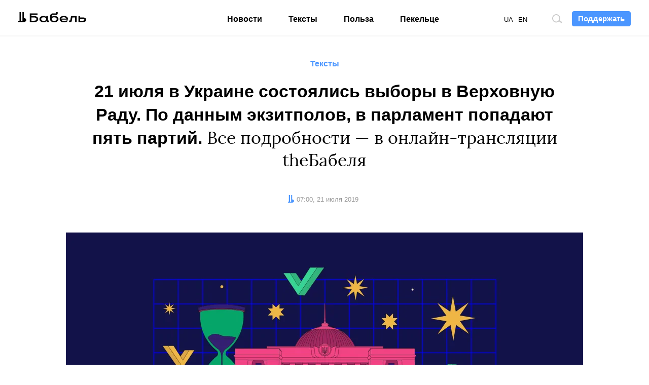

--- FILE ---
content_type: text/html; charset=utf-8
request_url: https://www.google.com/recaptcha/api2/aframe
body_size: 266
content:
<!DOCTYPE HTML><html><head><meta http-equiv="content-type" content="text/html; charset=UTF-8"></head><body><script nonce="suP8l0aJb8d6C_zB-Xwnzw">/** Anti-fraud and anti-abuse applications only. See google.com/recaptcha */ try{var clients={'sodar':'https://pagead2.googlesyndication.com/pagead/sodar?'};window.addEventListener("message",function(a){try{if(a.source===window.parent){var b=JSON.parse(a.data);var c=clients[b['id']];if(c){var d=document.createElement('img');d.src=c+b['params']+'&rc='+(localStorage.getItem("rc::a")?sessionStorage.getItem("rc::b"):"");window.document.body.appendChild(d);sessionStorage.setItem("rc::e",parseInt(sessionStorage.getItem("rc::e")||0)+1);localStorage.setItem("rc::h",'1768996420166');}}}catch(b){}});window.parent.postMessage("_grecaptcha_ready", "*");}catch(b){}</script></body></html>

--- FILE ---
content_type: application/javascript
request_url: https://babel.ua/static/src/js/build/online.js?id=64c0a363bd9690f3a9cbe2233f2d7f6c
body_size: 72293
content:
/*! For license information please see online.js.LICENSE.txt */
(self.webpackChunkthe_babel=self.webpackChunkthe_babel||[]).push([[43],{969:t=>{function e(){}t.exports=function(t,n,r){var i=!1;return r=r||e,o.count=t,0===t?n():o;function o(t,e){if(o.count<=0)throw new Error("after called too many times");--o.count,t?(i=!0,n(t),n=r):0!==o.count||i||n(null,e)}}},6199:function(t,e){(function(){"use strict";function n(t){for(var e=arguments.length<=1||void 0===arguments[1]?{}:arguments[1],n={speed:500,minDuration:250,maxDuration:1500,cancelOnUserAction:!0,element:window,horizontal:!1,onComplete:void 0,passive:!0,offset:0},r=Object.keys(n),i=0;i<r.length;i++){var o=r[i];void 0!==e[o]&&(n[o]=e[o])}if(!n.cancelOnUserAction&&n.passive&&(n.passive=!1,e.passive&&console&&console.warn('animated-scroll-to:\n "passive" was set to "false" to prevent errors, as using "cancelOnUserAction: false" doesn\'t work with passive events.')),t instanceof HTMLElement)if(e.element&&e.element instanceof HTMLElement)t=n.horizontal?t.getBoundingClientRect().left+e.element.scrollLeft-e.element.getBoundingClientRect().left:t.getBoundingClientRect().top+e.element.scrollTop-e.element.getBoundingClientRect().top;else if(n.horizontal){var s=window.scrollX||document.documentElement.scrollLeft;t=s+t.getBoundingClientRect().left}else{var a=window.scrollY||document.documentElement.scrollTop;t=a+t.getBoundingClientRect().top}t+=n.offset,n.isWindow=n.element===window;var c=null,u=0,l=null;n.isWindow?n.horizontal?(c=window.scrollX||document.documentElement.scrollLeft,u=window.scrollY||document.documentElement.scrollTop,l=Math.max(document.body.scrollWidth,document.documentElement.scrollWidth,document.body.offsetWidth,document.documentElement.offsetWidth,document.body.clientWidth,document.documentElement.clientWidth)-window.innerWidth):(c=window.scrollY||document.documentElement.scrollTop,u=window.scrollX||document.documentElement.scrollLeft,l=Math.max(document.body.scrollHeight,document.documentElement.scrollHeight,document.body.offsetHeight,document.documentElement.offsetHeight,document.body.clientHeight,document.documentElement.clientHeight)-window.innerHeight):n.horizontal?(c=n.element.scrollLeft,l=n.element.scrollWidth-n.element.clientWidth):(c=n.element.scrollTop,l=n.element.scrollHeight-n.element.clientHeight),t>l&&(t=l);var h=t-c;if(0!==h){var f=Math.abs(Math.round(h/1e3*n.speed));f<n.minDuration?f=n.minDuration:f>n.maxDuration&&(f=n.maxDuration);var p=Date.now(),d=null,v=null,m={passive:n.passive};n.cancelOnUserAction?(v=function(){y(),cancelAnimationFrame(d),n.onComplete&&"function"==typeof n.onComplete&&n.onComplete(!0)},window.addEventListener("keydown",v,m),window.addEventListener("mousedown",v,m)):(v=function(t){t.preventDefault()},n.element.addEventListener("scroll",v,m)),n.element.addEventListener("wheel",v,m),n.element.addEventListener("touchstart",v,m);var y=function(){n.element.removeEventListener("wheel",v,m),n.element.removeEventListener("touchstart",v,m),n.cancelOnUserAction?(window.removeEventListener("keydown",v,m),window.removeEventListener("mousedown",v,m)):n.element.removeEventListener("scroll",v,m)},g=function(){var e=Date.now()-p,r=e/f-1,i=r*r*r+1,o=Math.round(c+h*i),s=function(t){n.isWindow?n.horizontal?n.element.scrollTo(t,u):n.element.scrollTo(u,t):n.horizontal?n.element.scrollLeft=t:n.element.scrollTop=t};e<f&&o!==t?(s(o),d=requestAnimationFrame(g)):(s(t),cancelAnimationFrame(d),y(),n.onComplete&&"function"==typeof n.onComplete&&n.onComplete(!1))};d=requestAnimationFrame(g)}else n.onComplete&&"function"==typeof n.onComplete&&n.onComplete(!1)}t.exports&&(t.exports=n,e=t.exports),e.default=n}).call(this)},3344:t=>{t.exports=function(t,e,n){var r=t.byteLength;if(e=e||0,n=n||r,t.slice)return t.slice(e,n);if(e<0&&(e+=r),n<0&&(n+=r),n>r&&(n=r),e>=r||e>=n||0===r)return new ArrayBuffer(0);for(var i=new Uint8Array(t),o=new Uint8Array(n-e),s=e,a=0;s<n;s++,a++)o[a]=i[s];return o.buffer}},8996:(t,e,n)=>{"use strict";n.d(e,{A:()=>o});var r=n(2505),i=n.n(r)().create({baseURL:"/",headers:{"Content-Type":"application/json","X-Requested-With":"XMLHttpRequest"}});i.interceptors.request.use((function(t){return t.data||(t.data={}),t.data.locale=window.App.locale,t})),i.interceptors.response.use((function(t){return t}),(function(t){if(!t.response)return Promise.reject(t);if(301===t.response.status)document.location.href=t.response.data.redirect_url;return Promise.reject(t)}));const o=i},7185:(t,e,n)=>{"use strict";n.d(e,{ai:()=>w,EU:()=>g,qf:()=>u,VH:()=>b,Mg:()=>c});var r=n(8996),i=n(2893),o=n(6135),s=n.n(o);function a(t){return a="function"==typeof Symbol&&"symbol"==typeof Symbol.iterator?function(t){return typeof t}:function(t){return t&&"function"==typeof Symbol&&t.constructor===Symbol&&t!==Symbol.prototype?"symbol":typeof t},a(t)}function c(t,e){var n,r=arguments.length>2&&void 0!==arguments[2]&&arguments[2],o=arguments.length>3&&void 0!==arguments[3]?arguments[3]:{};if("object"==a(t))n=[t];else if(null===(n=document.querySelectorAll(t)))return;s()(n,(function(t){var n=new(i.A.extend(e,{template:t}))({propsData:o});n.dataset=t.dataset,r&&(n.original=t),n.$mount(t)}))}const u=function(){var t=arguments.length>0&&void 0!==arguments[0]?arguments[0]:null;t||(t=document);var e,n=".js-banner",r=".js-sticky",i="is-sticky",o=t.querySelectorAll(r),s=document.querySelector(n);function a(t){return parseInt(getComputedStyle(t).borderTopWidth)-s.getBoundingClientRect().height}function c(t,e){var n=new Event(e?"sticky":"unsticky");t.dispatchEvent(n)}function u(t,n){var r=t.getBoundingClientRect().top+e<0;return r&&!n.classList.contains(i)?(n.classList.add(i),c(n,r)):!r&&n.classList.contains(i)&&(n.classList.remove(i),c(n,r)),r}return o.forEach((function(t){var n=t.parentNode;e=a(n),u(n,t),window.addEventListener("resize",(function(){e=a(n),u(n,t)})),document.addEventListener("scroll",(function(){u(n,t)}))})),o};var l=n(8156),h=n.n(l),f=n(1448),p=n.n(f);function d(t){return p()(window.__dictionary,t)?h()(window.__dictionary,t):t}n(7805);var v=n(400),m=n(8221),y=n.n(m);function g(){function t(){document.querySelectorAll("video[data-responsive]").forEach((function(t){var e,n,r=t.querySelectorAll("data-source"),i=t.getAttribute("src");r.forEach((function(t){var r=t.getAttribute("media");window.matchMedia(r).matches&&(e=t.getAttribute("poster"),n=t.getAttribute("src"))})),n!=i&&(t.setAttribute("poster",e),t.setAttribute("src",n))}))}t(),window.addEventListener("resize",y()(t,100))}function b(t){t||(t=document),t.querySelectorAll(".js-fb").forEach((function(t){t.addEventListener("click",(function(){window.dataLayer.push({event:"gtm-auto-event","gtm-event-category":"goto","gtm-event-action":"facebook","gtm-event-non-interaction":"False"})})),t.classList.remove("js-fb")})),t.querySelectorAll(".js-tg").forEach((function(t){t.addEventListener("click",(function(){window.dataLayer.push({event:"gtm-auto-event","gtm-event-category":"goto","gtm-event-action":"telegram","gtm-event-non-interaction":"False"})})),t.classList.remove("js-tg")}))}var w={install:function(t){t.prototype._t=d,t.prototype.staticAsset=v.A,t.prototype.$h={vMount:c,http:r.A}}}},7805:(t,e,n)=>{"use strict";n.d(e,{A:()=>o});var r=n(400);function i(t){!function(t){var e=arguments.length>1&&void 0!==arguments[1]?arguments[1]:null,n=document.querySelector('script[src$="'+t+'"]');n&&(n.remove(),e&&e())}(t,arguments.length>1&&void 0!==arguments[1]?arguments[1]:null);var e=document.createElement("script");e.src=t,e.async=!0,document.body.appendChild(e)}function o(t){var e=arguments.length>1&&void 0!==arguments[1]?arguments[1]:null;switch(e||(e=document),t){case"twitter":return function(){if(window.twttr)window.twttr.widgets.load();else{var t=document.createElement("script");t.src="https://platform.twitter.com/widgets.js",t.async=!0,document.body.appendChild(t)}}();case"facebook":return function(){try{if(window.FB&&window.FB.XFBML)window.FB.XFBML.parse();else{var t=document.createElement("div");t.id="fb-root",document.body.appendChild(t),e=document,n="script",r="facebook-jssdk",o=e.getElementsByTagName(n)[0],e.getElementById(r)||((i=e.createElement(n)).id=r,i.src="//connect.facebook.net/uk_UA/sdk.js#xfbml=1&version=v2.10&appId=169919739737668",o.parentNode.insertBefore(i,o))}}catch(t){console.error(t)}var e,n,r,i,o}();case"instagram":return function(){try{if(window.instgrm)window.instgrm.Embeds.process();else{var t=document.createElement("script");t.src="https://platform.instagram.com/uk_UA/embeds.js",t.async=!0,document.body.appendChild(t)}}catch(t){console.error(t)}}();case"tiktok":return void i("https://www.tiktok.com/embed.js");case"telegram":return function(t){try{var e=t.querySelectorAll("[data-telegram-post]");if(!e.length)return;if(window.Telegram)e.forEach((function(t){window.Telegram.initWidget(t)}));else{var n=document.createElement("script");n.src=(0,r.A)("/src/js/vendor/tg.js"),n.onload=function(){e.forEach((function(t){window.Telegram.initWidget(t)}))},document.body.appendChild(n)}}catch(t){console.error(t)}}(e);case"flourish":return void i("https://public.flourish.studio/resources/embed.js",(function(){window.FlourishLoaded=!1,document.querySelectorAll("div.flourish-embed iframe").forEach((function(t){t.parentElement.removeAttribute("data-src")}))}))}}},400:(t,e,n)=>{"use strict";n.d(e,{A:()=>s});var r=n(4826),i=n.n(r),o=i()(window.App.staticUrl,"/");const s=function(t){return"".concat(o,"/").concat(i()(t,"/"))}},5980:function(t,e,n){var r;(function(){var i=function(){var t={absolute:!0,rootUrl:window.App.apiUrl,routes:[{host:null,methods:["GET","HEAD"],uri:"api/homepage-loadmore",name:"uk.api.homepage-loadmore",action:"AppHttpControllersApiPagesController@homeLoadmore"},{host:null,methods:["GET","HEAD"],uri:"api/feeds/{feed}",name:"uk.api.feed",action:"AppHttpControllersApiOnlineFeedController@feed"},{host:null,methods:["GET","HEAD"],uri:"api/feeds/{feed}/loadmore",name:"uk.api.feed-loadmore",action:"AppHttpControllersApiOnlineFeedController@feedLoadmore"},{host:null,methods:["GET","HEAD"],uri:"api/feeds/{feed}/posts/{post}",name:"uk.api.feed-post",action:"AppHttpControllersApiOnlineFeedController@feedPost"},{host:null,methods:["GET","HEAD"],uri:"api/feeds/{feed}/posts",name:"uk.api.feed-posts",action:"AppHttpControllersApiOnlineFeedController@feedPosts"},{host:null,methods:["GET","HEAD"],uri:"api/quizzes/{quiz}",name:"uk.api.quiz",action:"AppHttpControllersApiQuizController@quiz"},{host:null,methods:["POST"],uri:"api/quizzes/{quiz}",name:"uk.api.quiz-submit",action:"AppHttpControllersApiQuizController@submit"},{host:null,methods:["POST"],uri:"api/quizzes/{quiz}/event",name:"uk.api.quiz-event",action:"AppHttpControllersApiQuizController@event"},{host:null,methods:["POST"],uri:"api/subscribe",name:"uk.api.subscribe",action:"AppHttpControllersApiSubscribeController@postSubscribe"},{host:null,methods:["GET","HEAD"],uri:"api/homepage",name:"uk.api.homepage",action:"AppHttpControllersApiArticleController@homepage"},{host:null,methods:["GET","HEAD"],uri:"api/polls/{poll}",name:"uk.api.poll",action:"AppHttpControllersApiPollsController@poll"},{host:null,methods:["POST"],uri:"api/polls/{poll}/vote/{pollAnswer}",name:"uk.api.poll-answer",action:"AppHttpControllersApiPollsController@vote"},{host:null,methods:["POST"],uri:"api/donate",name:"uk.api.donate",action:"AppHttpControllersApiDonateController@request"},{host:null,methods:["POST"],uri:"api/mistake",name:"uk.api.mistake",action:"AppHttpControllersApiMistakesController@mistake"},{host:null,methods:["POST"],uri:"api/articles/{articleId}/share",name:"uk.api.articles.share-success",action:"AppHttpControllersApiArticleController@share"},{host:null,methods:["POST"],uri:"api/articles/{articleId}/view",name:"uk.api.articles.view",action:"AppHttpControllersApiArticleController@view"},{host:null,methods:["GET","HEAD"],uri:"api/articles/{articleId}/next",name:"uk.api.articles.next",action:"AppHttpControllersApiArticleController@next"},{host:null,methods:["GET","HEAD"],uri:"api/embeds/batch",name:"uk.api.embeds",action:"AppHttpControllersApiEmbedsController@embeds"},{host:null,methods:["GET","HEAD"],uri:"api/embeds/{embed}",name:"uk.api.embed",action:"AppHttpControllersApiEmbedsController@embed"},{host:null,methods:["GET","HEAD"],uri:"api/preview",name:"uk.preview",action:"AppHttpControllersApiPreviewController@preview"},{host:null,methods:["GET","HEAD"],uri:"api/{type}/loadmore",name:"uk.type.loadmore",action:"AppHttpControllersTypesController@loadmore"},{host:null,methods:["GET","HEAD"],uri:"api/search/loadmore",name:"uk.search.loadmore",action:"AppHttpControllersSearchController@loadmore"},{host:null,methods:["GET","HEAD"],uri:"api/promo/loadmore",name:"uk.promo.loadmore",action:"AppHttpControllersPromoController@loadmore"},{host:null,methods:["GET","HEAD"],uri:"en/api/homepage-loadmore",name:"en.api.homepage-loadmore",action:"AppHttpControllersApiPagesController@homeLoadmore"},{host:null,methods:["GET","HEAD"],uri:"en/api/feeds/{feed}",name:"en.api.feed",action:"AppHttpControllersApiOnlineFeedController@feed"},{host:null,methods:["GET","HEAD"],uri:"en/api/feeds/{feed}/loadmore",name:"en.api.feed-loadmore",action:"AppHttpControllersApiOnlineFeedController@feedLoadmore"},{host:null,methods:["GET","HEAD"],uri:"en/api/feeds/{feed}/posts/{post}",name:"en.api.feed-post",action:"AppHttpControllersApiOnlineFeedController@feedPost"},{host:null,methods:["GET","HEAD"],uri:"en/api/feeds/{feed}/posts",name:"en.api.feed-posts",action:"AppHttpControllersApiOnlineFeedController@feedPosts"},{host:null,methods:["GET","HEAD"],uri:"en/api/quizzes/{quiz}",name:"en.api.quiz",action:"AppHttpControllersApiQuizController@quiz"},{host:null,methods:["POST"],uri:"en/api/quizzes/{quiz}",name:"en.api.quiz-submit",action:"AppHttpControllersApiQuizController@submit"},{host:null,methods:["POST"],uri:"en/api/quizzes/{quiz}/event",name:"en.api.quiz-event",action:"AppHttpControllersApiQuizController@event"},{host:null,methods:["POST"],uri:"en/api/subscribe",name:"en.api.subscribe",action:"AppHttpControllersApiSubscribeController@postSubscribe"},{host:null,methods:["GET","HEAD"],uri:"en/api/homepage",name:"en.api.homepage",action:"AppHttpControllersApiArticleController@homepage"},{host:null,methods:["GET","HEAD"],uri:"en/api/polls/{poll}",name:"en.api.poll",action:"AppHttpControllersApiPollsController@poll"},{host:null,methods:["POST"],uri:"en/api/polls/{poll}/vote/{pollAnswer}",name:"en.api.poll-answer",action:"AppHttpControllersApiPollsController@vote"},{host:null,methods:["POST"],uri:"en/api/donate",name:"en.api.donate",action:"AppHttpControllersApiDonateController@request"},{host:null,methods:["POST"],uri:"en/api/mistake",name:"en.api.mistake",action:"AppHttpControllersApiMistakesController@mistake"},{host:null,methods:["POST"],uri:"en/api/articles/{articleId}/share",name:"en.api.articles.share-success",action:"AppHttpControllersApiArticleController@share"},{host:null,methods:["POST"],uri:"en/api/articles/{articleId}/view",name:"en.api.articles.view",action:"AppHttpControllersApiArticleController@view"},{host:null,methods:["GET","HEAD"],uri:"en/api/articles/{articleId}/next",name:"en.api.articles.next",action:"AppHttpControllersApiArticleController@next"},{host:null,methods:["GET","HEAD"],uri:"en/api/embeds/batch",name:"en.api.embeds",action:"AppHttpControllersApiEmbedsController@embeds"},{host:null,methods:["GET","HEAD"],uri:"en/api/embeds/{embed}",name:"en.api.embed",action:"AppHttpControllersApiEmbedsController@embed"},{host:null,methods:["GET","HEAD"],uri:"en/api/preview",name:"en.preview",action:"AppHttpControllersApiPreviewController@preview"},{host:null,methods:["GET","HEAD"],uri:"en/api/{type}/loadmore",name:"en.type.loadmore",action:"AppHttpControllersTypesController@loadmore"},{host:null,methods:["GET","HEAD"],uri:"en/api/search/loadmore",name:"en.search.loadmore",action:"AppHttpControllersSearchController@loadmore"},{host:null,methods:["GET","HEAD"],uri:"en/api/promo/loadmore",name:"en.promo.loadmore",action:"AppHttpControllersPromoController@loadmore"},{host:null,methods:["GET","HEAD"],uri:"ru/api/homepage-loadmore",name:"ru.api.homepage-loadmore",action:"AppHttpControllersApiPagesController@homeLoadmore"},{host:null,methods:["GET","HEAD"],uri:"ru/api/feeds/{feed}",name:"ru.api.feed",action:"AppHttpControllersApiOnlineFeedController@feed"},{host:null,methods:["GET","HEAD"],uri:"ru/api/feeds/{feed}/loadmore",name:"ru.api.feed-loadmore",action:"AppHttpControllersApiOnlineFeedController@feedLoadmore"},{host:null,methods:["GET","HEAD"],uri:"ru/api/feeds/{feed}/posts/{post}",name:"ru.api.feed-post",action:"AppHttpControllersApiOnlineFeedController@feedPost"},{host:null,methods:["GET","HEAD"],uri:"ru/api/feeds/{feed}/posts",name:"ru.api.feed-posts",action:"AppHttpControllersApiOnlineFeedController@feedPosts"},{host:null,methods:["GET","HEAD"],uri:"ru/api/quizzes/{quiz}",name:"ru.api.quiz",action:"AppHttpControllersApiQuizController@quiz"},{host:null,methods:["POST"],uri:"ru/api/quizzes/{quiz}",name:"ru.api.quiz-submit",action:"AppHttpControllersApiQuizController@submit"},{host:null,methods:["POST"],uri:"ru/api/quizzes/{quiz}/event",name:"ru.api.quiz-event",action:"AppHttpControllersApiQuizController@event"},{host:null,methods:["POST"],uri:"ru/api/subscribe",name:"ru.api.subscribe",action:"AppHttpControllersApiSubscribeController@postSubscribe"},{host:null,methods:["GET","HEAD"],uri:"ru/api/homepage",name:"ru.api.homepage",action:"AppHttpControllersApiArticleController@homepage"},{host:null,methods:["GET","HEAD"],uri:"ru/api/polls/{poll}",name:"ru.api.poll",action:"AppHttpControllersApiPollsController@poll"},{host:null,methods:["POST"],uri:"ru/api/polls/{poll}/vote/{pollAnswer}",name:"ru.api.poll-answer",action:"AppHttpControllersApiPollsController@vote"},{host:null,methods:["POST"],uri:"ru/api/donate",name:"ru.api.donate",action:"AppHttpControllersApiDonateController@request"},{host:null,methods:["POST"],uri:"ru/api/mistake",name:"ru.api.mistake",action:"AppHttpControllersApiMistakesController@mistake"},{host:null,methods:["POST"],uri:"ru/api/articles/{articleId}/share",name:"ru.api.articles.share-success",action:"AppHttpControllersApiArticleController@share"},{host:null,methods:["POST"],uri:"ru/api/articles/{articleId}/view",name:"ru.api.articles.view",action:"AppHttpControllersApiArticleController@view"},{host:null,methods:["GET","HEAD"],uri:"ru/api/articles/{articleId}/next",name:"ru.api.articles.next",action:"AppHttpControllersApiArticleController@next"},{host:null,methods:["GET","HEAD"],uri:"ru/api/embeds/batch",name:"ru.api.embeds",action:"AppHttpControllersApiEmbedsController@embeds"},{host:null,methods:["GET","HEAD"],uri:"ru/api/embeds/{embed}",name:"ru.api.embed",action:"AppHttpControllersApiEmbedsController@embed"},{host:null,methods:["GET","HEAD"],uri:"ru/api/preview",name:"ru.preview",action:"AppHttpControllersApiPreviewController@preview"},{host:null,methods:["GET","HEAD"],uri:"ru/api/{type}/loadmore",name:"ru.type.loadmore",action:"AppHttpControllersTypesController@loadmore"},{host:null,methods:["GET","HEAD"],uri:"ru/api/search/loadmore",name:"ru.search.loadmore",action:"AppHttpControllersSearchController@loadmore"},{host:null,methods:["GET","HEAD"],uri:"ru/api/promo/loadmore",name:"ru.promo.loadmore",action:"AppHttpControllersPromoController@loadmore"},{host:"babel.ua",methods:["GET","HEAD"],uri:"search",name:"uk.pages.search",action:"AppHttpControllersSearchController@search"},{host:"babel.ua",methods:["GET","HEAD"],uri:"en/search",name:"en.pages.search",action:"AppHttpControllersSearchController@search"},{host:"babel.ua",methods:["GET","HEAD"],uri:"ru/search",name:"ru.pages.search",action:"AppHttpControllersSearchController@search"}],prefix:"",route:function(t,e,n){if(n=n||this.getByName(t))return this.toRoute(n,e)},url:function(t,e){var n=t+"/"+(e=e||[]).join("/");return this.getCorrectUrl(n)},toRoute:function(t,e){var n=this.replaceNamedParameters(t.uri,e),r=this.getRouteQueryString(e);return this.absolute&&this.isOtherHost(t)?"//"+t.host+"/"+n+r:this.getCorrectUrl(n+r)},isOtherHost:function(t){return t.host&&t.host!=window.location.hostname},replaceNamedParameters:function(t,e){return t=(t=t.replace(/\{(.*?)\??\}/g,(function(t,n){if(e.hasOwnProperty(n)){var r=e[n];return delete e[n],r}return t}))).replace(/\/\{.*?\?\}/g,"")},getRouteQueryString:function(t){var e=[];for(var n in t)t.hasOwnProperty(n)&&e.push(n+"="+t[n]);return e.length<1?"":"?"+e.join("&")},getByName:function(t){for(var e in t=window.App.locale+"."+t,this.routes)if(this.routes.hasOwnProperty(e)&&this.routes[e].name===t)return this.routes[e]},getByAction:function(t){for(var e in this.routes)if(this.routes.hasOwnProperty(e)&&this.routes[e].action===t)return this.routes[e]},getCorrectUrl:function(t){var e=this.prefix+"/"+t.replace(/^\/?/,"");return this.absolute?this.rootUrl.replace("//?$/","")+e:e}},e=function(t,e,n){return e=e||t,'<a href="'+t+'" '+(n=function(t){if(!t)return"";var e=[];for(var n in t)t.hasOwnProperty(n)&&e.push(n+'="'+t[n]+'"');return e.join(" ")}(n))+">"+e+"</a>"};return{action:function(e,n){return n=n||{},t.route(e,n,t.getByAction(e))},route:function(e,n){return n=n||{},t.route(e,n)},url:function(e,n){return n=n||{},t.url(e,n)},link_to:function(t,n,r){return t=this.url(t),e(t,n,r)},link_to_route:function(t,n,r,i){var o=this.route(t,r);return e(o,n,i)},link_to_action:function(t,n,r,i){var o=this.action(t,r);return e(o,n,i)}}}.call(this);void 0===(r=function(){return i}.call(e,n,e,t))||(t.exports=r)}).call(this)},3819:(t,e,n)=>{"use strict";n.d(e,{A:()=>a});var r=n(7185),i=n(7805),o=n(7781);function s(t,e){for(var n=0;n<e.length;n++){var r=e[n];r.enumerable=r.enumerable||!1,r.configurable=!0,"value"in r&&(r.writable=!0),Object.defineProperty(t,r.key,r)}}var a=function(){function t(){!function(t,e){if(!(t instanceof e))throw new TypeError("Cannot call a class as a function")}(this,t)}var e,n,a;return e=t,a=[{key:"all",value:function(){return["twitter","facebook","instagram","telegram","tiktok","gallery"]}},{key:"handle",value:function(){var t=this,e=arguments.length>0&&void 0!==arguments[0]&&arguments[0],n=arguments.length>1&&void 0!==arguments[1]?arguments[1]:"all";"all"==n&&(n=this.all()),n.length&&(e||(e=document),n.forEach((function(n){var r=t[n];"function"==typeof r&&r(e)})))}},{key:"twitter",value:function(){(0,i.A)("twitter")}},{key:"facebook",value:function(){(0,i.A)("facebook")}},{key:"tiktok",value:function(){(0,i.A)("tiktok")}},{key:"instagram",value:function(){(0,i.A)("instagram")}},{key:"telegram",value:function(t){(0,i.A)("telegram",t)}},{key:"gallery",value:function(t){(0,r.Mg)(".js-gallery",o.A)}}],(n=null)&&s(e.prototype,n),a&&s(e,a),t}()},4035:(t,e,n)=>{"use strict";var r=n(7185);function i(t,e){if(!(t instanceof e))throw new TypeError("Cannot call a class as a function")}function o(t,e){for(var n=0;n<e.length;n++){var r=e[n];r.enumerable=r.enumerable||!1,r.configurable=!0,"value"in r&&(r.writable=!0),Object.defineProperty(t,r.key,r)}}function s(t,e,n){return e&&o(t.prototype,e),n&&o(t,n),t}function a(){return a=Object.assign||function(t){for(var e=1;e<arguments.length;e++){var n=arguments[e];for(var r in n)Object.prototype.hasOwnProperty.call(n,r)&&(t[r]=n[r])}return t},a.apply(this,arguments)}function c(t,e){if("function"!=typeof e&&null!==e)throw new TypeError("Super expression must either be null or a function");t.prototype=Object.create(e&&e.prototype,{constructor:{value:t,writable:!0,configurable:!0}}),e&&l(t,e)}function u(t){return u=Object.setPrototypeOf?Object.getPrototypeOf:function(t){return t.__proto__||Object.getPrototypeOf(t)},u(t)}function l(t,e){return l=Object.setPrototypeOf||function(t,e){return t.__proto__=e,t},l(t,e)}function h(t,e){return!e||"object"!=typeof e&&"function"!=typeof e?function(t){if(void 0===t)throw new ReferenceError("this hasn't been initialised - super() hasn't been called");return t}(t):e}function f(t){var e=function(){if("undefined"==typeof Reflect||!Reflect.construct)return!1;if(Reflect.construct.sham)return!1;if("function"==typeof Proxy)return!0;try{return Date.prototype.toString.call(Reflect.construct(Date,[],(function(){}))),!0}catch(t){return!1}}();return function(){var n,r=u(t);if(e){var i=u(this).constructor;n=Reflect.construct(r,arguments,i)}else n=r.apply(this,arguments);return h(this,n)}}var p=function(){function t(e){i(this,t),this._defaultOptions={auth:{headers:{}},authEndpoint:"/broadcasting/auth",broadcaster:"pusher",csrfToken:null,host:null,key:null,namespace:"App.Events"},this.setOptions(e),this.connect()}return s(t,[{key:"setOptions",value:function(t){return this.options=a(this._defaultOptions,t),this.csrfToken()&&(this.options.auth.headers["X-CSRF-TOKEN"]=this.csrfToken()),t}},{key:"csrfToken",value:function(){var t;return"undefined"!=typeof window&&window.Laravel&&window.Laravel.csrfToken?window.Laravel.csrfToken:this.options.csrfToken?this.options.csrfToken:"undefined"!=typeof document&&"function"==typeof document.querySelector&&(t=document.querySelector('meta[name="csrf-token"]'))?t.getAttribute("content"):null}}]),t}(),d=function(){function t(){i(this,t)}return s(t,[{key:"listenForWhisper",value:function(t,e){return this.listen(".client-"+t,e)}},{key:"notification",value:function(t){return this.listen(".Illuminate\\Notifications\\Events\\BroadcastNotificationCreated",t)}},{key:"stopListeningForWhisper",value:function(t,e){return this.stopListening(".client-"+t,e)}}]),t}(),v=function(){function t(e){i(this,t),this.setNamespace(e)}return s(t,[{key:"format",value:function(t){return"."===t.charAt(0)||"\\"===t.charAt(0)?t.substr(1):(this.namespace&&(t=this.namespace+"."+t),t.replace(/\./g,"\\"))}},{key:"setNamespace",value:function(t){this.namespace=t}}]),t}(),m=function(t){c(n,t);var e=f(n);function n(t,r,o){var s;return i(this,n),(s=e.call(this)).name=r,s.pusher=t,s.options=o,s.eventFormatter=new v(s.options.namespace),s.subscribe(),s}return s(n,[{key:"subscribe",value:function(){this.subscription=this.pusher.subscribe(this.name)}},{key:"unsubscribe",value:function(){this.pusher.unsubscribe(this.name)}},{key:"listen",value:function(t,e){return this.on(this.eventFormatter.format(t),e),this}},{key:"stopListening",value:function(t,e){return e?this.subscription.unbind(this.eventFormatter.format(t),e):this.subscription.unbind(this.eventFormatter.format(t)),this}},{key:"subscribed",value:function(t){return this.on("pusher:subscription_succeeded",(function(){t()})),this}},{key:"error",value:function(t){return this.on("pusher:subscription_error",(function(e){t(e)})),this}},{key:"on",value:function(t,e){return this.subscription.bind(t,e),this}}]),n}(d),y=function(t){c(n,t);var e=f(n);function n(){return i(this,n),e.apply(this,arguments)}return s(n,[{key:"whisper",value:function(t,e){return this.pusher.channels.channels[this.name].trigger("client-".concat(t),e),this}}]),n}(m),g=function(t){c(n,t);var e=f(n);function n(){return i(this,n),e.apply(this,arguments)}return s(n,[{key:"whisper",value:function(t,e){return this.pusher.channels.channels[this.name].trigger("client-".concat(t),e),this}}]),n}(m),b=function(t){c(n,t);var e=f(n);function n(){return i(this,n),e.apply(this,arguments)}return s(n,[{key:"here",value:function(t){return this.on("pusher:subscription_succeeded",(function(e){t(Object.keys(e.members).map((function(t){return e.members[t]})))})),this}},{key:"joining",value:function(t){return this.on("pusher:member_added",(function(e){t(e.info)})),this}},{key:"leaving",value:function(t){return this.on("pusher:member_removed",(function(e){t(e.info)})),this}},{key:"whisper",value:function(t,e){return this.pusher.channels.channels[this.name].trigger("client-".concat(t),e),this}}]),n}(m),w=function(t){c(n,t);var e=f(n);function n(t,r,o){var s;return i(this,n),(s=e.call(this)).events={},s.listeners={},s.name=r,s.socket=t,s.options=o,s.eventFormatter=new v(s.options.namespace),s.subscribe(),s}return s(n,[{key:"subscribe",value:function(){this.socket.emit("subscribe",{channel:this.name,auth:this.options.auth||{}})}},{key:"unsubscribe",value:function(){this.unbind(),this.socket.emit("unsubscribe",{channel:this.name,auth:this.options.auth||{}})}},{key:"listen",value:function(t,e){return this.on(this.eventFormatter.format(t),e),this}},{key:"stopListening",value:function(t,e){return this.unbindEvent(this.eventFormatter.format(t),e),this}},{key:"subscribed",value:function(t){return this.on("connect",(function(e){t(e)})),this}},{key:"error",value:function(t){return this}},{key:"on",value:function(t,e){var n=this;return this.listeners[t]=this.listeners[t]||[],this.events[t]||(this.events[t]=function(e,r){n.name===e&&n.listeners[t]&&n.listeners[t].forEach((function(t){return t(r)}))},this.socket.on(t,this.events[t])),this.listeners[t].push(e),this}},{key:"unbind",value:function(){var t=this;Object.keys(this.events).forEach((function(e){t.unbindEvent(e)}))}},{key:"unbindEvent",value:function(t,e){this.listeners[t]=this.listeners[t]||[],e&&(this.listeners[t]=this.listeners[t].filter((function(t){return t!==e}))),e&&0!==this.listeners[t].length||(this.events[t]&&(this.socket.removeListener(t,this.events[t]),delete this.events[t]),delete this.listeners[t])}}]),n}(d),A=function(t){c(n,t);var e=f(n);function n(){return i(this,n),e.apply(this,arguments)}return s(n,[{key:"whisper",value:function(t,e){return this.socket.emit("client event",{channel:this.name,event:"client-".concat(t),data:e}),this}}]),n}(w),C=function(t){c(n,t);var e=f(n);function n(){return i(this,n),e.apply(this,arguments)}return s(n,[{key:"here",value:function(t){return this.on("presence:subscribed",(function(e){t(e.map((function(t){return t.user_info})))})),this}},{key:"joining",value:function(t){return this.on("presence:joining",(function(e){return t(e.user_info)})),this}},{key:"leaving",value:function(t){return this.on("presence:leaving",(function(e){return t(e.user_info)})),this}}]),n}(A),k=function(t){c(n,t);var e=f(n);function n(){return i(this,n),e.apply(this,arguments)}return s(n,[{key:"subscribe",value:function(){}},{key:"unsubscribe",value:function(){}},{key:"listen",value:function(t,e){return this}},{key:"stopListening",value:function(t,e){return this}},{key:"subscribed",value:function(t){return this}},{key:"error",value:function(t){return this}},{key:"on",value:function(t,e){return this}}]),n}(d),E=function(t){c(n,t);var e=f(n);function n(){return i(this,n),e.apply(this,arguments)}return s(n,[{key:"whisper",value:function(t,e){return this}}]),n}(k),_=function(t){c(n,t);var e=f(n);function n(){return i(this,n),e.apply(this,arguments)}return s(n,[{key:"here",value:function(t){return this}},{key:"joining",value:function(t){return this}},{key:"leaving",value:function(t){return this}},{key:"whisper",value:function(t,e){return this}}]),n}(k),x=function(t){c(n,t);var e=f(n);function n(){var t;return i(this,n),(t=e.apply(this,arguments)).channels={},t}return s(n,[{key:"connect",value:function(){void 0!==this.options.client?this.pusher=this.options.client:this.pusher=new Pusher(this.options.key,this.options)}},{key:"listen",value:function(t,e,n){return this.channel(t).listen(e,n)}},{key:"channel",value:function(t){return this.channels[t]||(this.channels[t]=new m(this.pusher,t,this.options)),this.channels[t]}},{key:"privateChannel",value:function(t){return this.channels["private-"+t]||(this.channels["private-"+t]=new y(this.pusher,"private-"+t,this.options)),this.channels["private-"+t]}},{key:"encryptedPrivateChannel",value:function(t){return this.channels["private-encrypted-"+t]||(this.channels["private-encrypted-"+t]=new g(this.pusher,"private-encrypted-"+t,this.options)),this.channels["private-encrypted-"+t]}},{key:"presenceChannel",value:function(t){return this.channels["presence-"+t]||(this.channels["presence-"+t]=new b(this.pusher,"presence-"+t,this.options)),this.channels["presence-"+t]}},{key:"leave",value:function(t){var e=this;[t,"private-"+t,"presence-"+t].forEach((function(t,n){e.leaveChannel(t)}))}},{key:"leaveChannel",value:function(t){this.channels[t]&&(this.channels[t].unsubscribe(),delete this.channels[t])}},{key:"socketId",value:function(){return this.pusher.connection.socket_id}},{key:"disconnect",value:function(){this.pusher.disconnect()}}]),n}(p),T=function(t){c(n,t);var e=f(n);function n(){var t;return i(this,n),(t=e.apply(this,arguments)).channels={},t}return s(n,[{key:"connect",value:function(){var t=this,e=this.getSocketIO();return this.socket=e(this.options.host,this.options),this.socket.on("reconnect",(function(){Object.values(t.channels).forEach((function(t){t.subscribe()}))})),this.socket}},{key:"getSocketIO",value:function(){if(void 0!==this.options.client)return this.options.client;if("undefined"!=typeof io)return io;throw new Error("Socket.io client not found. Should be globally available or passed via options.client")}},{key:"listen",value:function(t,e,n){return this.channel(t).listen(e,n)}},{key:"channel",value:function(t){return this.channels[t]||(this.channels[t]=new w(this.socket,t,this.options)),this.channels[t]}},{key:"privateChannel",value:function(t){return this.channels["private-"+t]||(this.channels["private-"+t]=new A(this.socket,"private-"+t,this.options)),this.channels["private-"+t]}},{key:"presenceChannel",value:function(t){return this.channels["presence-"+t]||(this.channels["presence-"+t]=new C(this.socket,"presence-"+t,this.options)),this.channels["presence-"+t]}},{key:"leave",value:function(t){var e=this;[t,"private-"+t,"presence-"+t].forEach((function(t){e.leaveChannel(t)}))}},{key:"leaveChannel",value:function(t){this.channels[t]&&(this.channels[t].unsubscribe(),delete this.channels[t])}},{key:"socketId",value:function(){return this.socket.id}},{key:"disconnect",value:function(){this.socket.disconnect()}}]),n}(p),S=function(t){c(n,t);var e=f(n);function n(){var t;return i(this,n),(t=e.apply(this,arguments)).channels={},t}return s(n,[{key:"connect",value:function(){}},{key:"listen",value:function(t,e,n){return new k}},{key:"channel",value:function(t){return new k}},{key:"privateChannel",value:function(t){return new E}},{key:"presenceChannel",value:function(t){return new _}},{key:"leave",value:function(t){}},{key:"leaveChannel",value:function(t){}},{key:"socketId",value:function(){return"fake-socket-id"}},{key:"disconnect",value:function(){}}]),n}(p),I=function(){function t(e){i(this,t),this.options=e,this.connect(),this.options.withoutInterceptors||this.registerInterceptors()}return s(t,[{key:"channel",value:function(t){return this.connector.channel(t)}},{key:"connect",value:function(){"pusher"==this.options.broadcaster?this.connector=new x(this.options):"socket.io"==this.options.broadcaster?this.connector=new T(this.options):"null"==this.options.broadcaster?this.connector=new S(this.options):"function"==typeof this.options.broadcaster&&(this.connector=new this.options.broadcaster(this.options))}},{key:"disconnect",value:function(){this.connector.disconnect()}},{key:"join",value:function(t){return this.connector.presenceChannel(t)}},{key:"leave",value:function(t){this.connector.leave(t)}},{key:"leaveChannel",value:function(t){this.connector.leaveChannel(t)}},{key:"listen",value:function(t,e,n){return this.connector.listen(t,e,n)}},{key:"private",value:function(t){return this.connector.privateChannel(t)}},{key:"encryptedPrivate",value:function(t){return this.connector.encryptedPrivateChannel(t)}},{key:"socketId",value:function(){return this.connector.socketId()}},{key:"registerInterceptors",value:function(){"function"==typeof Vue&&Vue.http&&this.registerVueRequestInterceptor(),"function"==typeof axios&&this.registerAxiosRequestInterceptor(),"function"==typeof jQuery&&this.registerjQueryAjaxSetup()}},{key:"registerVueRequestInterceptor",value:function(){var t=this;Vue.http.interceptors.push((function(e,n){t.socketId()&&e.headers.set("X-Socket-ID",t.socketId()),n()}))}},{key:"registerAxiosRequestInterceptor",value:function(){var t=this;axios.interceptors.request.use((function(e){return t.socketId()&&(e.headers["X-Socket-Id"]=t.socketId()),e}))}},{key:"registerjQueryAjaxSetup",value:function(){var t=this;void 0!==jQuery.ajax&&jQuery.ajaxPrefilter((function(e,n,r){t.socketId()&&r.setRequestHeader("X-Socket-Id",t.socketId())}))}}]),t}();const R=I;var P=n(3819);const F={props:{post:{type:Object,required:!0}},methods:{shareToFacebook:function(){this.openShareWindow("https://www.facebook.com/sharer/sharer.php?u=".concat(this.shareUrl))},shareToTelegram:function(){this.openShareWindow("https://telegram.me/share/url?url=".concat(this.shareUrl))},shareToTwitter:function(){this.openShareWindow("https://twitter.com/share?url=".concat(this.shareUrl))},openShareWindow:function(t){var e,n=screen.width/2-300,r=screen.height/2-225;return(e=window.open(t,"","scrollbars=1, width=600, height=450, left = "+n+", top = "+r)).focus(),e},checkSelected:function(){var t=function(t){var e=t?t.split("?")[1]:window.location.search.slice(1),n={};if(e)for(var r=(e=e.split("#")[0]).split("&"),i=0;i<r.length;i++){var o=r[i].split("="),s=o[0],a=void 0===o[1]||o[1];if(s=s.toLowerCase(),"string"==typeof a&&(a=a.toLowerCase()),s.match(/\[(\d+)?\]$/)){var c=s.replace(/\[(\d+)?\]/,"");if(n[c]||(n[c]=[]),s.match(/\[\d+\]$/)){var u=/\[(\d+)\]/.exec(s)[1];n[c][u]=a}else n[c].push(a)}else n[s]?n[s]&&"string"==typeof n[s]?(n[s]=[n[s]],n[s].push(a)):n[s].push(a):n[s]=a}return n}(window.location.href);t.post_id&&t.post_id==this.post.id&&this.$emit("selected")},readyState:function(t){"complete"===t.target.readyState&&this.readyStateCallback()},readyStateCallback:function(){this.checkSelected(),document.removeEventListener("readystatechange",this.readyState)}},mounted:function(){if("complete"===document.readyState?this.readyStateCallback():document.addEventListener("readystatechange",this.readyState),"function"!=typeof URL)this.shareUrl=window.location.href;else{var t=new URL(window.location.href);t.searchParams.set("post_id",this.post.id),this.shareUrl=t.href}},data:function(){return{isShareOpened:!1,shareUrl:""}}};var O=n(4486);const B=(0,O.A)(F,(function(){var t=this,e=t.$createElement,n=t._self._c||e;return n("div",{staticClass:"c-broadcast-share",class:{"is-active":t.isShareOpened}},[n("ul",{staticClass:"c-social-list c-social-icon"},[n("li",[n("a",{staticClass:"c-social i-tlg",attrs:{href:"#"},on:{click:function(e){return e.preventDefault(),t.shareToTelegram.apply(null,arguments)}}},[n("span",{staticClass:"o-title"},[t._v("Telegram")])])]),t._v(" "),n("li",[n("a",{staticClass:"c-social i-fb",attrs:{href:"#"},on:{click:function(e){return e.preventDefault(),t.shareToFacebook.apply(null,arguments)}}},[n("span",{staticClass:"o-title"},[t._v("Facebook")])])]),t._v(" "),n("li",[n("a",{staticClass:"c-social i-tw",attrs:{href:"#"},on:{click:function(e){return e.preventDefault(),t.shareToTwitter.apply(null,arguments)}}},[n("span",{staticClass:"o-title"},[t._v("Twitter")])])])]),t._v(" "),n("button",{staticClass:"c-broadcast-share-btn",attrs:{type:"button"},on:{click:function(e){e.preventDefault(),t.isShareOpened=!t.isShareOpened}}},[n("span",{staticClass:"sr-only"},[t._v("Поділитись")])])])}),[],!1,null,null,null).exports;var D=n(6199),N=n.n(D);const L={components:{Share:B},props:{post:{type:Object,required:!0}},watch:{"post.html":{handler:function(){var t=this;this.$nextTick((function(){P.A.handle(t.$el,t.post.scripts)}))}},"post.isHighlighted":{handler:function(t){this.isHighlighted=t}}},methods:{pulse:function(){this.isPulse=!0},selected:function(){setTimeout(this.scrollToEl,this.scrollTimeout)},scrollToEl:function(){var t=document.querySelector(".js-banner");if(t){var e=0-t.offsetHeight-this.additionalOffset;N()(this.$el,{offset:e,onComplete:this.pulse})}},checkHighlight:function(){var t=this;if(this.post.isHighlighted)return this.isHighlighted=!0;this.post.isRecentlyLoaded&&(this.isHighlighted=!0),setTimeout((function(){t.isHighlighted=!1}),5e3)}},mounted:function(){this.checkHighlight()},data:function(){return{isHighlighted:!1,isShareOpened:!1,isPulse:!1,scrollTimeout:750,additionalOffset:65}}};var H=n(5072),j=n.n(H),M=n(1730),U={insert:"head",singleton:!1};j()(M.A,U);M.A.locals;const q=(0,O.A)(L,(function(){var t=this,e=t.$createElement,n=t._self._c||e;return t.post.html?n("div",{staticClass:"c-broadcast-unit",class:{"c-broadcast-urgent":"urgent"==t.post.type,"animated pulse fast":t.isPulse,"c-broadcast-new":t.isHighlighted}},[n("div",{staticClass:"c-broadcast-unit-head"},[t.post.is_pinned?n("div",{staticClass:"c-broadcast-pin"},[n("svg",{attrs:{version:"1.1",xmlns:"http://www.w3.org/2000/svg","xmlns:xlink":"http://www.w3.org/1999/xlink",x:"0px",y:"0px",viewBox:"0 0 122 122","enable-background":"new 0 0 122 122","xml:space":"preserve"}},[n("g",[n("path",{attrs:{"fill-rule":"evenodd","clip-rule":"evenodd",d:"M83.88,0.451L122.427,39c0.603,0.601,0.603,1.585,0,2.188l-13.128,13.125 c-0.602,0.604-1.586,0.604-2.187,0l-3.732-3.73l-17.303,17.3c3.882,14.621,0.095,30.857-11.37,42.32 c-0.266,0.268-0.535,0.529-0.808,0.787c-1.004,0.955-0.843,0.949-1.813-0.021L47.597,86.48L0,122.867l36.399-47.584L11.874,50.76 c-0.978-0.98-0.896-0.826,0.066-1.837c0.24-0.251,0.485-0.503,0.734-0.753C24.137,36.707,40.376,32.917,54.996,36.8l17.301-17.3 l-3.733-3.732c-0.601-0.601-0.601-1.585,0-2.188L81.691,0.451C82.295-0.15,83.279-0.15,83.88,0.451L83.88,0.451z"}})])])]):n("time",{staticClass:"c-broadcast-time",attrs:{datetime:t.post.datetime}},[n("strong",[t._v(t._s(t.post.time))]),t._v(", "+t._s(t.post.date))]),t._v(" "),n("share",{attrs:{post:t.post},on:{selected:t.selected}})],1),t._v(" "),n("div",{staticClass:"vue-post-content",domProps:{innerHTML:t._s(t.post.html)}})]):t._e()}),[],!1,null,null,null).exports;const z={props:{count:{type:Number,required:!0}}};const W=(0,O.A)(z,(function(){var t=this,e=t.$createElement,n=t._self._c||e;return n("button",{staticClass:"c-broadcast-btn-new",attrs:{type:"button"}},[t.count?n("span",{staticClass:"c-broadcast-badge"},[t._v(t._s(t._t("нові повідомлення"))+": "+t._s(t.count))]):t._e()])}),[],!1,null,null,null).exports;var Y=n(4644),X=n.n(Y),$=n(7698),G=n.n($),V=n(5980),J=n.n(V),K=n(4713),Q=n.n(K),Z=n(3790),tt=n.n(Z);n(5378);const et={components:{Post:q,ScrollButton:W},watch:{newPostIds:function(t){this.favico&&(t.length>0?this.favico.badge(t.length):this.favico.reset())},sort:function(t){var e=this;this.state.isFetched&&(this.scrollTop(!1),setTimeout((function(){e.reload().then((function(){e.state.hasMore=!0}))}),250))}},computed:{newCount:function(){return this.newPostIds.length},buttonVisibility:function(){return this.state.isStickyNav||this.newPostIds.length>0?"visible":"hidden"},sortKey:function(){return"online-feed.".concat(this.dataset.id,".sort")},feedPostIds:function(){return this.feed?this.feed.posts.map((function(t){return t.id})):[]},isBusy:function(){return!this.state.isFetched||this.state.isLoadingMore||!this.state.hasMore},isFinished:function(){return this.feed&&this.feed.is_finished},lastPostId:function(){if(!this.feed||!this.feed.posts)return null;var t=this.feed.posts[this.feed.posts.length-1];return t?t.id:null}},methods:{scrollTop:function(){var t=!(arguments.length>0&&void 0!==arguments[0])||arguments[0];N()(this.$el,{offset:0-document.querySelector(".js-banner").offsetHeight,onComplete:t?this.loadNewPosts:null})},loadMore:function(){var t=this;if(!this.state.isLoadingMore&&this.state.hasMore){this.state.isLoadingMore=!0;var e=J().route("api.feed-loadmore",{feed:this.feed.id,after:this.lastPostId,sort:this.sort});return this.$h.http.get(e).then((function(e){var n=e.data.data,r=n.posts;t.state.hasMore=n.has_more;var i=Object.assign([],t.feed.posts);t.$set(t.feed,"posts",i.concat(r)),t.$nextTick((function(){var e=t.extractScripts(r);t.initAllScripts(e),t.state.isLoadingMore=!1}))})).catch((function(e){t.state.isLoadingMore=!1,t.state.hasMore=!1}))}},fetch:function(){var t=this;if(this.state.isFetching)return Promise.reject();this.state.isFetching=!0;var e=J().route("api.feed",{feed:this.feed.id,sort:this.sort});return this.$h.http.get(e).then((function(e){t.feed=e.data.data,t.newPostIds=[],t.state.isFetching=!1,t.state.isFetched=!0})).catch((function(e){console.error(e),t.state.isFetching=!1,t.state.isFetched=!0}))},initEcho:function(){var t=window.App.socketio;window.io=window.io||G();var e={broadcaster:"socket.io",transports:["websocket","polling","flashsocket"]};t.host&&t.key?(e.key=t.key,e.host=t.host):t.path&&(e.host={path:t.path}),this.echo=new R(e),this.isWithListeners||(this.addChannelListeners(),this.addEventListeners(),this.isWithListeners=!0)},addEventListeners:function(){var t=this,e=this.echo.connector.socket;e.on("connect",(function(){t.state.isConnected=!0})),e.on("connect_error",(function(){t.state.isConnected=!1,t.echo.disconnect()})),e.on("reconnecting",(function(e){e>1&&t.echo.disconnect()})),e.on("disconnect",(function(){t.state.isConnected=!1}))},addChannelListeners:function(){var t=this;if(!this.echo)return this.state.isConnected=!1,void console.error("Couldn`t create socket listener");this.echo.channel(this.channel).listen(this.events.new,(function(e){t.addPost(e.post.id)})).listen(this.events.edit,(function(e){t.editPost(e.post.id)})).listen(this.events.delete,(function(e){t.deletePost(e.post.id)}))},addPost:function(t){this.newPostIds.push(t),this.state.isFirstPostLoaded||this.loadNewPosts(!1)},editPost:function(t){var e=this,n=Q()(this.feed.posts,(function(e){return e.id==t}));-1!=n&&this.loadPost(t).then((function(t){var r=t.data.data;e.$set(e.feed.posts,n,r),e.$nextTick((function(){e.initAllScripts(r.scripts)}))}))},loadPost:function(t){var e=J().route("api.feed-post",{feed:this.feed.id,post:t});return this.$h.http.get(e)},deletePost:function(t){var e=Q()(this.feed.posts,(function(e){return e.id==t}));if(-1!==e&&this.$delete(this.feed.posts,e),e=Q()(this.newPostIds,(function(t){return t==t})),-1!==e)return this.$delete(this.newPostIds,e)},removeHighlight:function(){var t=this;this.feed.posts.forEach((function(e,n){e.isHighlighted&&t.$set(t.feed.posts[n],"isHighlighted",!1)}))},loadNewPosts:function(){var t=this;if(this.newPostIds.length){this.removeHighlight();var e=J().route("api.feed-posts",{feed:this.feed.id,sort:"DESC"}),n=this.newPostIds.filter((function(e){return!t.feedPostIds.includes(e)}));if(!n.length)return this.newPostIds=[];this.$h.http.get(e,{params:{ids:n}}).then((function(e){var n=e.data.data;t.state.isFirstPostLoaded?t.newPostIds=[]:(n.length&&(n[0].isHighlighted=!0),t.state.isFirstPostLoaded=!0),n.forEach((function(t){t.isRecentlyLoaded=!0})),t.feed.posts=n.concat(t.feed.posts),t.$nextTick((function(){var e=t.extractScripts(n);t.initAllScripts(e)}))})).catch((function(t){console.error(t)}))}},initAllScripts:function(){var t=arguments.length>0&&void 0!==arguments[0]?arguments[0]:"all";P.A.handle(this.$el,t)},initFavico:function(){this.favico=new(X())({animation:"none",type:"rectangle"})},reload:function(){var t=this;return this.state.isReloading?Promise.reject():(this.animateArrow(),this.isFetching?Promise.reject():this.fetch().then((function(){t.initAllScripts(t.extractScripts(t.feed.posts)),t.initEcho()})))},animateArrow:function(){var t=this;this.state.isReloading=!0,setTimeout((function(){t.state.isReloading=!1}),800)},extractScripts:function(){var t=[];return(arguments.length>0&&void 0!==arguments[0]?arguments[0]:[]).forEach((function(e){e.scripts.length&&(t=t.concat(e.scripts))})),t},getChosenSort:function(){var t=this;return tt().getItem(this.sortKey).then((function(e){e&&(t.sort=e)}))},toggleSort:function(){if(!this.state.isFetching)return"DESC"==this.sort?this.setSort("ASC"):this.setSort("DESC")},setSort:function(t){var e=this;return tt().setItem(this.sortKey,t).then((function(){e.sort=t}))},init:function(){this.initEcho(),this.initFavico()},sticky:function(){var t=this;(0,r.qf)(this.$el),this.$refs.nav.classList.contains("is-sticky")&&(this.state.isStickyNav=!0),this.$refs.nav.addEventListener("sticky",(function(){t.state.isStickyNav=!0})),this.$refs.nav.addEventListener("unsticky",(function(){t.state.isStickyNav=!1}))},initialFetch:function(){var t=this;this.fetch().then((function(){t.feed.is_finished||t.init(),t.sticky(),t.initAllScripts(t.extractScripts(t.feed.posts))}))}},mounted:function(){this.lang=this.dataset.lang||"uk",this.feed.id=this.dataset.id,this.channel="feeds.".concat(this.lang,".").concat(this.feed.id),this.getChosenSort().then(this.initialFetch)},data:function(){return{events:{new:"PostAdded",edit:"PostEdited",delete:"PostDeleted"},feed:{id:null,posts:[]},state:{isFetching:!1,isFetched:!1,isConnected:!0,isReloading:!1,isStickyNav:!1,isLoadingMore:!1,hasMore:!0,isFirstPostLoaded:!1},sort:"DESC",favico:null,channel:null,echo:null,isWithListeners:!1,lang:"uk",newPostIds:[]}}};var nt=n(3478),rt={insert:"head",singleton:!1};j()(nt.A,rt);nt.A.locals;const it=(0,O.A)(et,(function(){var t=this,e=t.$createElement,n=t._self._c||e;return n("div",{directives:[{name:"infinite-scroll",rawName:"v-infinite-scroll",value:t.loadMore,expression:"loadMore"}],staticClass:"vue-babel-feed",attrs:{"infinite-scroll-disabled":"isBusy","infinite-scroll-distance":1e3}},[n("h3",{staticClass:"sr-only"},[t._v(t._s(t._t("Пряма трансляція")))]),t._v(" "),t.state.isFetched?[n("nav",{ref:"nav",staticClass:"c-broadcast-head-box js-sticky",attrs:{"aria-labelledby":"broadcastTitle"}},[n("div",{staticClass:"c-post-group"},[n("div",{staticClass:"c-broadcast-head"},[t.state.isConnected&&!t.isFinished?n("button",{staticClass:"c-broadcast-btn-online",attrs:{type:"button"}},[t._v("Live")]):t._e(),t._v(" "),t.state.isConnected?t._e():n("button",{staticClass:"c-broadcast-btn-online is-active",class:{"is-progress":t.state.isReloading},attrs:{type:"button"},on:{click:function(e){return e.preventDefault(),t.reload.apply(null,arguments)}}},[t._v("Reload")]),t._v(" "),n("button",{staticClass:"c-btn-switcher",class:{"is-active":"ASC"==t.sort},attrs:{disabled:t.state.isFetching,type:"button"},on:{click:function(e){return e.preventDefault(),e.stopPropagation(),t.toggleSort.apply(null,arguments)}}},[t._v(t._s(t._t("З початку")))])])])]),t._v(" "),n("nav",{staticClass:"c-broadcast-btn-new-box is-slg",attrs:{"aria-labelledby":"broadcastTitle"}},[n("div",{staticClass:"c-post-group"},[n("div",{staticClass:"o-backing"},[n("scroll-button",{style:{visibility:t.buttonVisibility},attrs:{count:t.newCount},nativeOn:{click:function(e){return t.scrollTop.apply(null,arguments)}}})],1)])]),t._v(" "),n("section",{staticClass:"c-post-group",style:{opacity:t.state.isFetching?.5:1}},[t.feed.pinned_post?n("post",{attrs:{post:t.feed.pinned_post}}):t._e(),t._v(" "),t._l(t.feed.posts,(function(t){return n("post",{key:t.id,attrs:{post:t}})})),t._v(" "),n("nav",{staticClass:"c-broadcast-btn-new-box is-sxs"},[n("scroll-button",{style:{visibility:t.buttonVisibility},attrs:{count:t.newCount},nativeOn:{click:function(e){return t.scrollTop.apply(null,arguments)}}})],1)],2)]:n("div",{staticClass:"c-loader",attrs:{role:"presentation"}},[n("div")])],2)}),[],!1,null,null,null).exports;(0,r.Mg)(".js-online-feed",it)},5440:t=>{function e(t){t=t||{},this.ms=t.min||100,this.max=t.max||1e4,this.factor=t.factor||2,this.jitter=t.jitter>0&&t.jitter<=1?t.jitter:0,this.attempts=0}t.exports=e,e.prototype.duration=function(){var t=this.ms*Math.pow(this.factor,this.attempts++);if(this.jitter){var e=Math.random(),n=Math.floor(e*this.jitter*t);t=1&Math.floor(10*e)?t+n:t-n}return 0|Math.min(t,this.max)},e.prototype.reset=function(){this.attempts=0},e.prototype.setMin=function(t){this.ms=t},e.prototype.setMax=function(t){this.max=t},e.prototype.setJitter=function(t){this.jitter=t}},3371:(t,e)=>{!function(t){"use strict";e.encode=function(e){var n,r=new Uint8Array(e),i=r.length,o="";for(n=0;n<i;n+=3)o+=t[r[n]>>2],o+=t[(3&r[n])<<4|r[n+1]>>4],o+=t[(15&r[n+1])<<2|r[n+2]>>6],o+=t[63&r[n+2]];return i%3==2?o=o.substring(0,o.length-1)+"=":i%3==1&&(o=o.substring(0,o.length-2)+"=="),o},e.decode=function(e){var n,r,i,o,s,a=.75*e.length,c=e.length,u=0;"="===e[e.length-1]&&(a--,"="===e[e.length-2]&&a--);var l=new ArrayBuffer(a),h=new Uint8Array(l);for(n=0;n<c;n+=4)r=t.indexOf(e[n]),i=t.indexOf(e[n+1]),o=t.indexOf(e[n+2]),s=t.indexOf(e[n+3]),h[u++]=r<<2|i>>4,h[u++]=(15&i)<<4|o>>2,h[u++]=(3&o)<<6|63&s;return l}}("ABCDEFGHIJKLMNOPQRSTUVWXYZabcdefghijklmnopqrstuvwxyz0123456789+/")},7526:(t,e)=>{"use strict";e.byteLength=function(t){var e=a(t),n=e[0],r=e[1];return 3*(n+r)/4-r},e.toByteArray=function(t){var e,n,o=a(t),s=o[0],c=o[1],u=new i(function(t,e,n){return 3*(e+n)/4-n}(0,s,c)),l=0,h=c>0?s-4:s;for(n=0;n<h;n+=4)e=r[t.charCodeAt(n)]<<18|r[t.charCodeAt(n+1)]<<12|r[t.charCodeAt(n+2)]<<6|r[t.charCodeAt(n+3)],u[l++]=e>>16&255,u[l++]=e>>8&255,u[l++]=255&e;2===c&&(e=r[t.charCodeAt(n)]<<2|r[t.charCodeAt(n+1)]>>4,u[l++]=255&e);1===c&&(e=r[t.charCodeAt(n)]<<10|r[t.charCodeAt(n+1)]<<4|r[t.charCodeAt(n+2)]>>2,u[l++]=e>>8&255,u[l++]=255&e);return u},e.fromByteArray=function(t){for(var e,r=t.length,i=r%3,o=[],s=16383,a=0,u=r-i;a<u;a+=s)o.push(c(t,a,a+s>u?u:a+s));1===i?(e=t[r-1],o.push(n[e>>2]+n[e<<4&63]+"==")):2===i&&(e=(t[r-2]<<8)+t[r-1],o.push(n[e>>10]+n[e>>4&63]+n[e<<2&63]+"="));return o.join("")};for(var n=[],r=[],i="undefined"!=typeof Uint8Array?Uint8Array:Array,o="ABCDEFGHIJKLMNOPQRSTUVWXYZabcdefghijklmnopqrstuvwxyz0123456789+/",s=0;s<64;++s)n[s]=o[s],r[o.charCodeAt(s)]=s;function a(t){var e=t.length;if(e%4>0)throw new Error("Invalid string. Length must be a multiple of 4");var n=t.indexOf("=");return-1===n&&(n=e),[n,n===e?0:4-n%4]}function c(t,e,r){for(var i,o,s=[],a=e;a<r;a+=3)i=(t[a]<<16&16711680)+(t[a+1]<<8&65280)+(255&t[a+2]),s.push(n[(o=i)>>18&63]+n[o>>12&63]+n[o>>6&63]+n[63&o]);return s.join("")}r["-".charCodeAt(0)]=62,r["_".charCodeAt(0)]=63},3118:t=>{var e=void 0!==e?e:"undefined"!=typeof WebKitBlobBuilder?WebKitBlobBuilder:"undefined"!=typeof MSBlobBuilder?MSBlobBuilder:"undefined"!=typeof MozBlobBuilder&&MozBlobBuilder,n=function(){try{return 2===new Blob(["hi"]).size}catch(t){return!1}}(),r=n&&function(){try{return 2===new Blob([new Uint8Array([1,2])]).size}catch(t){return!1}}(),i=e&&e.prototype.append&&e.prototype.getBlob;function o(t){return t.map((function(t){if(t.buffer instanceof ArrayBuffer){var e=t.buffer;if(t.byteLength!==e.byteLength){var n=new Uint8Array(t.byteLength);n.set(new Uint8Array(e,t.byteOffset,t.byteLength)),e=n.buffer}return e}return t}))}function s(t,n){n=n||{};var r=new e;return o(t).forEach((function(t){r.append(t)})),n.type?r.getBlob(n.type):r.getBlob()}function a(t,e){return new Blob(o(t),e||{})}"undefined"!=typeof Blob&&(s.prototype=Blob.prototype,a.prototype=Blob.prototype),t.exports=n?r?Blob:a:i?s:void 0},8287:(t,e,n)=>{"use strict";var r=n(7526),i=n(251),o=n(5336);function s(){return c.TYPED_ARRAY_SUPPORT?2147483647:1073741823}function a(t,e){if(s()<e)throw new RangeError("Invalid typed array length");return c.TYPED_ARRAY_SUPPORT?(t=new Uint8Array(e)).__proto__=c.prototype:(null===t&&(t=new c(e)),t.length=e),t}function c(t,e,n){if(!(c.TYPED_ARRAY_SUPPORT||this instanceof c))return new c(t,e,n);if("number"==typeof t){if("string"==typeof e)throw new Error("If encoding is specified then the first argument must be a string");return h(this,t)}return u(this,t,e,n)}function u(t,e,n,r){if("number"==typeof e)throw new TypeError('"value" argument must not be a number');return"undefined"!=typeof ArrayBuffer&&e instanceof ArrayBuffer?function(t,e,n,r){if(e.byteLength,n<0||e.byteLength<n)throw new RangeError("'offset' is out of bounds");if(e.byteLength<n+(r||0))throw new RangeError("'length' is out of bounds");e=void 0===n&&void 0===r?new Uint8Array(e):void 0===r?new Uint8Array(e,n):new Uint8Array(e,n,r);c.TYPED_ARRAY_SUPPORT?(t=e).__proto__=c.prototype:t=f(t,e);return t}(t,e,n,r):"string"==typeof e?function(t,e,n){"string"==typeof n&&""!==n||(n="utf8");if(!c.isEncoding(n))throw new TypeError('"encoding" must be a valid string encoding');var r=0|d(e,n);t=a(t,r);var i=t.write(e,n);i!==r&&(t=t.slice(0,i));return t}(t,e,n):function(t,e){if(c.isBuffer(e)){var n=0|p(e.length);return 0===(t=a(t,n)).length||e.copy(t,0,0,n),t}if(e){if("undefined"!=typeof ArrayBuffer&&e.buffer instanceof ArrayBuffer||"length"in e)return"number"!=typeof e.length||(r=e.length)!=r?a(t,0):f(t,e);if("Buffer"===e.type&&o(e.data))return f(t,e.data)}var r;throw new TypeError("First argument must be a string, Buffer, ArrayBuffer, Array, or array-like object.")}(t,e)}function l(t){if("number"!=typeof t)throw new TypeError('"size" argument must be a number');if(t<0)throw new RangeError('"size" argument must not be negative')}function h(t,e){if(l(e),t=a(t,e<0?0:0|p(e)),!c.TYPED_ARRAY_SUPPORT)for(var n=0;n<e;++n)t[n]=0;return t}function f(t,e){var n=e.length<0?0:0|p(e.length);t=a(t,n);for(var r=0;r<n;r+=1)t[r]=255&e[r];return t}function p(t){if(t>=s())throw new RangeError("Attempt to allocate Buffer larger than maximum size: 0x"+s().toString(16)+" bytes");return 0|t}function d(t,e){if(c.isBuffer(t))return t.length;if("undefined"!=typeof ArrayBuffer&&"function"==typeof ArrayBuffer.isView&&(ArrayBuffer.isView(t)||t instanceof ArrayBuffer))return t.byteLength;"string"!=typeof t&&(t=""+t);var n=t.length;if(0===n)return 0;for(var r=!1;;)switch(e){case"ascii":case"latin1":case"binary":return n;case"utf8":case"utf-8":case void 0:return U(t).length;case"ucs2":case"ucs-2":case"utf16le":case"utf-16le":return 2*n;case"hex":return n>>>1;case"base64":return q(t).length;default:if(r)return U(t).length;e=(""+e).toLowerCase(),r=!0}}function v(t,e,n){var r=!1;if((void 0===e||e<0)&&(e=0),e>this.length)return"";if((void 0===n||n>this.length)&&(n=this.length),n<=0)return"";if((n>>>=0)<=(e>>>=0))return"";for(t||(t="utf8");;)switch(t){case"hex":return R(this,e,n);case"utf8":case"utf-8":return x(this,e,n);case"ascii":return S(this,e,n);case"latin1":case"binary":return I(this,e,n);case"base64":return _(this,e,n);case"ucs2":case"ucs-2":case"utf16le":case"utf-16le":return P(this,e,n);default:if(r)throw new TypeError("Unknown encoding: "+t);t=(t+"").toLowerCase(),r=!0}}function m(t,e,n){var r=t[e];t[e]=t[n],t[n]=r}function y(t,e,n,r,i){if(0===t.length)return-1;if("string"==typeof n?(r=n,n=0):n>2147483647?n=2147483647:n<-2147483648&&(n=-2147483648),n=+n,isNaN(n)&&(n=i?0:t.length-1),n<0&&(n=t.length+n),n>=t.length){if(i)return-1;n=t.length-1}else if(n<0){if(!i)return-1;n=0}if("string"==typeof e&&(e=c.from(e,r)),c.isBuffer(e))return 0===e.length?-1:g(t,e,n,r,i);if("number"==typeof e)return e&=255,c.TYPED_ARRAY_SUPPORT&&"function"==typeof Uint8Array.prototype.indexOf?i?Uint8Array.prototype.indexOf.call(t,e,n):Uint8Array.prototype.lastIndexOf.call(t,e,n):g(t,[e],n,r,i);throw new TypeError("val must be string, number or Buffer")}function g(t,e,n,r,i){var o,s=1,a=t.length,c=e.length;if(void 0!==r&&("ucs2"===(r=String(r).toLowerCase())||"ucs-2"===r||"utf16le"===r||"utf-16le"===r)){if(t.length<2||e.length<2)return-1;s=2,a/=2,c/=2,n/=2}function u(t,e){return 1===s?t[e]:t.readUInt16BE(e*s)}if(i){var l=-1;for(o=n;o<a;o++)if(u(t,o)===u(e,-1===l?0:o-l)){if(-1===l&&(l=o),o-l+1===c)return l*s}else-1!==l&&(o-=o-l),l=-1}else for(n+c>a&&(n=a-c),o=n;o>=0;o--){for(var h=!0,f=0;f<c;f++)if(u(t,o+f)!==u(e,f)){h=!1;break}if(h)return o}return-1}function b(t,e,n,r){n=Number(n)||0;var i=t.length-n;r?(r=Number(r))>i&&(r=i):r=i;var o=e.length;if(o%2!=0)throw new TypeError("Invalid hex string");r>o/2&&(r=o/2);for(var s=0;s<r;++s){var a=parseInt(e.substr(2*s,2),16);if(isNaN(a))return s;t[n+s]=a}return s}function w(t,e,n,r){return z(U(e,t.length-n),t,n,r)}function A(t,e,n,r){return z(function(t){for(var e=[],n=0;n<t.length;++n)e.push(255&t.charCodeAt(n));return e}(e),t,n,r)}function C(t,e,n,r){return A(t,e,n,r)}function k(t,e,n,r){return z(q(e),t,n,r)}function E(t,e,n,r){return z(function(t,e){for(var n,r,i,o=[],s=0;s<t.length&&!((e-=2)<0);++s)r=(n=t.charCodeAt(s))>>8,i=n%256,o.push(i),o.push(r);return o}(e,t.length-n),t,n,r)}function _(t,e,n){return 0===e&&n===t.length?r.fromByteArray(t):r.fromByteArray(t.slice(e,n))}function x(t,e,n){n=Math.min(t.length,n);for(var r=[],i=e;i<n;){var o,s,a,c,u=t[i],l=null,h=u>239?4:u>223?3:u>191?2:1;if(i+h<=n)switch(h){case 1:u<128&&(l=u);break;case 2:128==(192&(o=t[i+1]))&&(c=(31&u)<<6|63&o)>127&&(l=c);break;case 3:o=t[i+1],s=t[i+2],128==(192&o)&&128==(192&s)&&(c=(15&u)<<12|(63&o)<<6|63&s)>2047&&(c<55296||c>57343)&&(l=c);break;case 4:o=t[i+1],s=t[i+2],a=t[i+3],128==(192&o)&&128==(192&s)&&128==(192&a)&&(c=(15&u)<<18|(63&o)<<12|(63&s)<<6|63&a)>65535&&c<1114112&&(l=c)}null===l?(l=65533,h=1):l>65535&&(l-=65536,r.push(l>>>10&1023|55296),l=56320|1023&l),r.push(l),i+=h}return function(t){var e=t.length;if(e<=T)return String.fromCharCode.apply(String,t);var n="",r=0;for(;r<e;)n+=String.fromCharCode.apply(String,t.slice(r,r+=T));return n}(r)}e.hp=c,e.IS=50,c.TYPED_ARRAY_SUPPORT=void 0!==n.g.TYPED_ARRAY_SUPPORT?n.g.TYPED_ARRAY_SUPPORT:function(){try{var t=new Uint8Array(1);return t.__proto__={__proto__:Uint8Array.prototype,foo:function(){return 42}},42===t.foo()&&"function"==typeof t.subarray&&0===t.subarray(1,1).byteLength}catch(t){return!1}}(),s(),c.poolSize=8192,c._augment=function(t){return t.__proto__=c.prototype,t},c.from=function(t,e,n){return u(null,t,e,n)},c.TYPED_ARRAY_SUPPORT&&(c.prototype.__proto__=Uint8Array.prototype,c.__proto__=Uint8Array,"undefined"!=typeof Symbol&&Symbol.species&&c[Symbol.species]===c&&Object.defineProperty(c,Symbol.species,{value:null,configurable:!0})),c.alloc=function(t,e,n){return function(t,e,n,r){return l(e),e<=0?a(t,e):void 0!==n?"string"==typeof r?a(t,e).fill(n,r):a(t,e).fill(n):a(t,e)}(null,t,e,n)},c.allocUnsafe=function(t){return h(null,t)},c.allocUnsafeSlow=function(t){return h(null,t)},c.isBuffer=function(t){return!(null==t||!t._isBuffer)},c.compare=function(t,e){if(!c.isBuffer(t)||!c.isBuffer(e))throw new TypeError("Arguments must be Buffers");if(t===e)return 0;for(var n=t.length,r=e.length,i=0,o=Math.min(n,r);i<o;++i)if(t[i]!==e[i]){n=t[i],r=e[i];break}return n<r?-1:r<n?1:0},c.isEncoding=function(t){switch(String(t).toLowerCase()){case"hex":case"utf8":case"utf-8":case"ascii":case"latin1":case"binary":case"base64":case"ucs2":case"ucs-2":case"utf16le":case"utf-16le":return!0;default:return!1}},c.concat=function(t,e){if(!o(t))throw new TypeError('"list" argument must be an Array of Buffers');if(0===t.length)return c.alloc(0);var n;if(void 0===e)for(e=0,n=0;n<t.length;++n)e+=t[n].length;var r=c.allocUnsafe(e),i=0;for(n=0;n<t.length;++n){var s=t[n];if(!c.isBuffer(s))throw new TypeError('"list" argument must be an Array of Buffers');s.copy(r,i),i+=s.length}return r},c.byteLength=d,c.prototype._isBuffer=!0,c.prototype.swap16=function(){var t=this.length;if(t%2!=0)throw new RangeError("Buffer size must be a multiple of 16-bits");for(var e=0;e<t;e+=2)m(this,e,e+1);return this},c.prototype.swap32=function(){var t=this.length;if(t%4!=0)throw new RangeError("Buffer size must be a multiple of 32-bits");for(var e=0;e<t;e+=4)m(this,e,e+3),m(this,e+1,e+2);return this},c.prototype.swap64=function(){var t=this.length;if(t%8!=0)throw new RangeError("Buffer size must be a multiple of 64-bits");for(var e=0;e<t;e+=8)m(this,e,e+7),m(this,e+1,e+6),m(this,e+2,e+5),m(this,e+3,e+4);return this},c.prototype.toString=function(){var t=0|this.length;return 0===t?"":0===arguments.length?x(this,0,t):v.apply(this,arguments)},c.prototype.equals=function(t){if(!c.isBuffer(t))throw new TypeError("Argument must be a Buffer");return this===t||0===c.compare(this,t)},c.prototype.inspect=function(){var t="",n=e.IS;return this.length>0&&(t=this.toString("hex",0,n).match(/.{2}/g).join(" "),this.length>n&&(t+=" ... ")),"<Buffer "+t+">"},c.prototype.compare=function(t,e,n,r,i){if(!c.isBuffer(t))throw new TypeError("Argument must be a Buffer");if(void 0===e&&(e=0),void 0===n&&(n=t?t.length:0),void 0===r&&(r=0),void 0===i&&(i=this.length),e<0||n>t.length||r<0||i>this.length)throw new RangeError("out of range index");if(r>=i&&e>=n)return 0;if(r>=i)return-1;if(e>=n)return 1;if(this===t)return 0;for(var o=(i>>>=0)-(r>>>=0),s=(n>>>=0)-(e>>>=0),a=Math.min(o,s),u=this.slice(r,i),l=t.slice(e,n),h=0;h<a;++h)if(u[h]!==l[h]){o=u[h],s=l[h];break}return o<s?-1:s<o?1:0},c.prototype.includes=function(t,e,n){return-1!==this.indexOf(t,e,n)},c.prototype.indexOf=function(t,e,n){return y(this,t,e,n,!0)},c.prototype.lastIndexOf=function(t,e,n){return y(this,t,e,n,!1)},c.prototype.write=function(t,e,n,r){if(void 0===e)r="utf8",n=this.length,e=0;else if(void 0===n&&"string"==typeof e)r=e,n=this.length,e=0;else{if(!isFinite(e))throw new Error("Buffer.write(string, encoding, offset[, length]) is no longer supported");e|=0,isFinite(n)?(n|=0,void 0===r&&(r="utf8")):(r=n,n=void 0)}var i=this.length-e;if((void 0===n||n>i)&&(n=i),t.length>0&&(n<0||e<0)||e>this.length)throw new RangeError("Attempt to write outside buffer bounds");r||(r="utf8");for(var o=!1;;)switch(r){case"hex":return b(this,t,e,n);case"utf8":case"utf-8":return w(this,t,e,n);case"ascii":return A(this,t,e,n);case"latin1":case"binary":return C(this,t,e,n);case"base64":return k(this,t,e,n);case"ucs2":case"ucs-2":case"utf16le":case"utf-16le":return E(this,t,e,n);default:if(o)throw new TypeError("Unknown encoding: "+r);r=(""+r).toLowerCase(),o=!0}},c.prototype.toJSON=function(){return{type:"Buffer",data:Array.prototype.slice.call(this._arr||this,0)}};var T=4096;function S(t,e,n){var r="";n=Math.min(t.length,n);for(var i=e;i<n;++i)r+=String.fromCharCode(127&t[i]);return r}function I(t,e,n){var r="";n=Math.min(t.length,n);for(var i=e;i<n;++i)r+=String.fromCharCode(t[i]);return r}function R(t,e,n){var r=t.length;(!e||e<0)&&(e=0),(!n||n<0||n>r)&&(n=r);for(var i="",o=e;o<n;++o)i+=M(t[o]);return i}function P(t,e,n){for(var r=t.slice(e,n),i="",o=0;o<r.length;o+=2)i+=String.fromCharCode(r[o]+256*r[o+1]);return i}function F(t,e,n){if(t%1!=0||t<0)throw new RangeError("offset is not uint");if(t+e>n)throw new RangeError("Trying to access beyond buffer length")}function O(t,e,n,r,i,o){if(!c.isBuffer(t))throw new TypeError('"buffer" argument must be a Buffer instance');if(e>i||e<o)throw new RangeError('"value" argument is out of bounds');if(n+r>t.length)throw new RangeError("Index out of range")}function B(t,e,n,r){e<0&&(e=65535+e+1);for(var i=0,o=Math.min(t.length-n,2);i<o;++i)t[n+i]=(e&255<<8*(r?i:1-i))>>>8*(r?i:1-i)}function D(t,e,n,r){e<0&&(e=4294967295+e+1);for(var i=0,o=Math.min(t.length-n,4);i<o;++i)t[n+i]=e>>>8*(r?i:3-i)&255}function N(t,e,n,r,i,o){if(n+r>t.length)throw new RangeError("Index out of range");if(n<0)throw new RangeError("Index out of range")}function L(t,e,n,r,o){return o||N(t,0,n,4),i.write(t,e,n,r,23,4),n+4}function H(t,e,n,r,o){return o||N(t,0,n,8),i.write(t,e,n,r,52,8),n+8}c.prototype.slice=function(t,e){var n,r=this.length;if((t=~~t)<0?(t+=r)<0&&(t=0):t>r&&(t=r),(e=void 0===e?r:~~e)<0?(e+=r)<0&&(e=0):e>r&&(e=r),e<t&&(e=t),c.TYPED_ARRAY_SUPPORT)(n=this.subarray(t,e)).__proto__=c.prototype;else{var i=e-t;n=new c(i,void 0);for(var o=0;o<i;++o)n[o]=this[o+t]}return n},c.prototype.readUIntLE=function(t,e,n){t|=0,e|=0,n||F(t,e,this.length);for(var r=this[t],i=1,o=0;++o<e&&(i*=256);)r+=this[t+o]*i;return r},c.prototype.readUIntBE=function(t,e,n){t|=0,e|=0,n||F(t,e,this.length);for(var r=this[t+--e],i=1;e>0&&(i*=256);)r+=this[t+--e]*i;return r},c.prototype.readUInt8=function(t,e){return e||F(t,1,this.length),this[t]},c.prototype.readUInt16LE=function(t,e){return e||F(t,2,this.length),this[t]|this[t+1]<<8},c.prototype.readUInt16BE=function(t,e){return e||F(t,2,this.length),this[t]<<8|this[t+1]},c.prototype.readUInt32LE=function(t,e){return e||F(t,4,this.length),(this[t]|this[t+1]<<8|this[t+2]<<16)+16777216*this[t+3]},c.prototype.readUInt32BE=function(t,e){return e||F(t,4,this.length),16777216*this[t]+(this[t+1]<<16|this[t+2]<<8|this[t+3])},c.prototype.readIntLE=function(t,e,n){t|=0,e|=0,n||F(t,e,this.length);for(var r=this[t],i=1,o=0;++o<e&&(i*=256);)r+=this[t+o]*i;return r>=(i*=128)&&(r-=Math.pow(2,8*e)),r},c.prototype.readIntBE=function(t,e,n){t|=0,e|=0,n||F(t,e,this.length);for(var r=e,i=1,o=this[t+--r];r>0&&(i*=256);)o+=this[t+--r]*i;return o>=(i*=128)&&(o-=Math.pow(2,8*e)),o},c.prototype.readInt8=function(t,e){return e||F(t,1,this.length),128&this[t]?-1*(255-this[t]+1):this[t]},c.prototype.readInt16LE=function(t,e){e||F(t,2,this.length);var n=this[t]|this[t+1]<<8;return 32768&n?4294901760|n:n},c.prototype.readInt16BE=function(t,e){e||F(t,2,this.length);var n=this[t+1]|this[t]<<8;return 32768&n?4294901760|n:n},c.prototype.readInt32LE=function(t,e){return e||F(t,4,this.length),this[t]|this[t+1]<<8|this[t+2]<<16|this[t+3]<<24},c.prototype.readInt32BE=function(t,e){return e||F(t,4,this.length),this[t]<<24|this[t+1]<<16|this[t+2]<<8|this[t+3]},c.prototype.readFloatLE=function(t,e){return e||F(t,4,this.length),i.read(this,t,!0,23,4)},c.prototype.readFloatBE=function(t,e){return e||F(t,4,this.length),i.read(this,t,!1,23,4)},c.prototype.readDoubleLE=function(t,e){return e||F(t,8,this.length),i.read(this,t,!0,52,8)},c.prototype.readDoubleBE=function(t,e){return e||F(t,8,this.length),i.read(this,t,!1,52,8)},c.prototype.writeUIntLE=function(t,e,n,r){(t=+t,e|=0,n|=0,r)||O(this,t,e,n,Math.pow(2,8*n)-1,0);var i=1,o=0;for(this[e]=255&t;++o<n&&(i*=256);)this[e+o]=t/i&255;return e+n},c.prototype.writeUIntBE=function(t,e,n,r){(t=+t,e|=0,n|=0,r)||O(this,t,e,n,Math.pow(2,8*n)-1,0);var i=n-1,o=1;for(this[e+i]=255&t;--i>=0&&(o*=256);)this[e+i]=t/o&255;return e+n},c.prototype.writeUInt8=function(t,e,n){return t=+t,e|=0,n||O(this,t,e,1,255,0),c.TYPED_ARRAY_SUPPORT||(t=Math.floor(t)),this[e]=255&t,e+1},c.prototype.writeUInt16LE=function(t,e,n){return t=+t,e|=0,n||O(this,t,e,2,65535,0),c.TYPED_ARRAY_SUPPORT?(this[e]=255&t,this[e+1]=t>>>8):B(this,t,e,!0),e+2},c.prototype.writeUInt16BE=function(t,e,n){return t=+t,e|=0,n||O(this,t,e,2,65535,0),c.TYPED_ARRAY_SUPPORT?(this[e]=t>>>8,this[e+1]=255&t):B(this,t,e,!1),e+2},c.prototype.writeUInt32LE=function(t,e,n){return t=+t,e|=0,n||O(this,t,e,4,4294967295,0),c.TYPED_ARRAY_SUPPORT?(this[e+3]=t>>>24,this[e+2]=t>>>16,this[e+1]=t>>>8,this[e]=255&t):D(this,t,e,!0),e+4},c.prototype.writeUInt32BE=function(t,e,n){return t=+t,e|=0,n||O(this,t,e,4,4294967295,0),c.TYPED_ARRAY_SUPPORT?(this[e]=t>>>24,this[e+1]=t>>>16,this[e+2]=t>>>8,this[e+3]=255&t):D(this,t,e,!1),e+4},c.prototype.writeIntLE=function(t,e,n,r){if(t=+t,e|=0,!r){var i=Math.pow(2,8*n-1);O(this,t,e,n,i-1,-i)}var o=0,s=1,a=0;for(this[e]=255&t;++o<n&&(s*=256);)t<0&&0===a&&0!==this[e+o-1]&&(a=1),this[e+o]=(t/s|0)-a&255;return e+n},c.prototype.writeIntBE=function(t,e,n,r){if(t=+t,e|=0,!r){var i=Math.pow(2,8*n-1);O(this,t,e,n,i-1,-i)}var o=n-1,s=1,a=0;for(this[e+o]=255&t;--o>=0&&(s*=256);)t<0&&0===a&&0!==this[e+o+1]&&(a=1),this[e+o]=(t/s|0)-a&255;return e+n},c.prototype.writeInt8=function(t,e,n){return t=+t,e|=0,n||O(this,t,e,1,127,-128),c.TYPED_ARRAY_SUPPORT||(t=Math.floor(t)),t<0&&(t=255+t+1),this[e]=255&t,e+1},c.prototype.writeInt16LE=function(t,e,n){return t=+t,e|=0,n||O(this,t,e,2,32767,-32768),c.TYPED_ARRAY_SUPPORT?(this[e]=255&t,this[e+1]=t>>>8):B(this,t,e,!0),e+2},c.prototype.writeInt16BE=function(t,e,n){return t=+t,e|=0,n||O(this,t,e,2,32767,-32768),c.TYPED_ARRAY_SUPPORT?(this[e]=t>>>8,this[e+1]=255&t):B(this,t,e,!1),e+2},c.prototype.writeInt32LE=function(t,e,n){return t=+t,e|=0,n||O(this,t,e,4,2147483647,-2147483648),c.TYPED_ARRAY_SUPPORT?(this[e]=255&t,this[e+1]=t>>>8,this[e+2]=t>>>16,this[e+3]=t>>>24):D(this,t,e,!0),e+4},c.prototype.writeInt32BE=function(t,e,n){return t=+t,e|=0,n||O(this,t,e,4,2147483647,-2147483648),t<0&&(t=4294967295+t+1),c.TYPED_ARRAY_SUPPORT?(this[e]=t>>>24,this[e+1]=t>>>16,this[e+2]=t>>>8,this[e+3]=255&t):D(this,t,e,!1),e+4},c.prototype.writeFloatLE=function(t,e,n){return L(this,t,e,!0,n)},c.prototype.writeFloatBE=function(t,e,n){return L(this,t,e,!1,n)},c.prototype.writeDoubleLE=function(t,e,n){return H(this,t,e,!0,n)},c.prototype.writeDoubleBE=function(t,e,n){return H(this,t,e,!1,n)},c.prototype.copy=function(t,e,n,r){if(n||(n=0),r||0===r||(r=this.length),e>=t.length&&(e=t.length),e||(e=0),r>0&&r<n&&(r=n),r===n)return 0;if(0===t.length||0===this.length)return 0;if(e<0)throw new RangeError("targetStart out of bounds");if(n<0||n>=this.length)throw new RangeError("sourceStart out of bounds");if(r<0)throw new RangeError("sourceEnd out of bounds");r>this.length&&(r=this.length),t.length-e<r-n&&(r=t.length-e+n);var i,o=r-n;if(this===t&&n<e&&e<r)for(i=o-1;i>=0;--i)t[i+e]=this[i+n];else if(o<1e3||!c.TYPED_ARRAY_SUPPORT)for(i=0;i<o;++i)t[i+e]=this[i+n];else Uint8Array.prototype.set.call(t,this.subarray(n,n+o),e);return o},c.prototype.fill=function(t,e,n,r){if("string"==typeof t){if("string"==typeof e?(r=e,e=0,n=this.length):"string"==typeof n&&(r=n,n=this.length),1===t.length){var i=t.charCodeAt(0);i<256&&(t=i)}if(void 0!==r&&"string"!=typeof r)throw new TypeError("encoding must be a string");if("string"==typeof r&&!c.isEncoding(r))throw new TypeError("Unknown encoding: "+r)}else"number"==typeof t&&(t&=255);if(e<0||this.length<e||this.length<n)throw new RangeError("Out of range index");if(n<=e)return this;var o;if(e>>>=0,n=void 0===n?this.length:n>>>0,t||(t=0),"number"==typeof t)for(o=e;o<n;++o)this[o]=t;else{var s=c.isBuffer(t)?t:U(new c(t,r).toString()),a=s.length;for(o=0;o<n-e;++o)this[o+e]=s[o%a]}return this};var j=/[^+\/0-9A-Za-z-_]/g;function M(t){return t<16?"0"+t.toString(16):t.toString(16)}function U(t,e){var n;e=e||1/0;for(var r=t.length,i=null,o=[],s=0;s<r;++s){if((n=t.charCodeAt(s))>55295&&n<57344){if(!i){if(n>56319){(e-=3)>-1&&o.push(239,191,189);continue}if(s+1===r){(e-=3)>-1&&o.push(239,191,189);continue}i=n;continue}if(n<56320){(e-=3)>-1&&o.push(239,191,189),i=n;continue}n=65536+(i-55296<<10|n-56320)}else i&&(e-=3)>-1&&o.push(239,191,189);if(i=null,n<128){if((e-=1)<0)break;o.push(n)}else if(n<2048){if((e-=2)<0)break;o.push(n>>6|192,63&n|128)}else if(n<65536){if((e-=3)<0)break;o.push(n>>12|224,n>>6&63|128,63&n|128)}else{if(!(n<1114112))throw new Error("Invalid code point");if((e-=4)<0)break;o.push(n>>18|240,n>>12&63|128,n>>6&63|128,63&n|128)}}return o}function q(t){return r.toByteArray(function(t){if((t=function(t){return t.trim?t.trim():t.replace(/^\s+|\s+$/g,"")}(t).replace(j,"")).length<2)return"";for(;t.length%4!=0;)t+="=";return t}(t))}function z(t,e,n,r){for(var i=0;i<r&&!(i+n>=e.length||i>=t.length);++i)e[i+n]=t[i];return i}},5336:t=>{var e={}.toString;t.exports=Array.isArray||function(t){return"[object Array]"==e.call(t)}},8144:t=>{var e=[].slice;t.exports=function(t,n){if("string"==typeof n&&(n=t[n]),"function"!=typeof n)throw new Error("bind() requires a function");var r=e.call(arguments,2);return function(){return n.apply(t,r.concat(e.call(arguments)))}}},5971:t=>{function e(t){if(t)return function(t){for(var n in e.prototype)t[n]=e.prototype[n];return t}(t)}t.exports=e,e.prototype.on=e.prototype.addEventListener=function(t,e){return this._callbacks=this._callbacks||{},(this._callbacks["$"+t]=this._callbacks["$"+t]||[]).push(e),this},e.prototype.once=function(t,e){function n(){this.off(t,n),e.apply(this,arguments)}return n.fn=e,this.on(t,n),this},e.prototype.off=e.prototype.removeListener=e.prototype.removeAllListeners=e.prototype.removeEventListener=function(t,e){if(this._callbacks=this._callbacks||{},0==arguments.length)return this._callbacks={},this;var n,r=this._callbacks["$"+t];if(!r)return this;if(1==arguments.length)return delete this._callbacks["$"+t],this;for(var i=0;i<r.length;i++)if((n=r[i])===e||n.fn===e){r.splice(i,1);break}return 0===r.length&&delete this._callbacks["$"+t],this},e.prototype.emit=function(t){this._callbacks=this._callbacks||{};for(var e=new Array(arguments.length-1),n=this._callbacks["$"+t],r=1;r<arguments.length;r++)e[r-1]=arguments[r];if(n){r=0;for(var i=(n=n.slice(0)).length;r<i;++r)n[r].apply(this,e)}return this},e.prototype.listeners=function(t){return this._callbacks=this._callbacks||{},this._callbacks["$"+t]||[]},e.prototype.hasListeners=function(t){return!!this.listeners(t).length}},2370:t=>{t.exports=function(t,e){var n=function(){};n.prototype=e.prototype,t.prototype=new n,t.prototype.constructor=t}},3478:(t,e,n)=>{"use strict";n.d(e,{A:()=>o});var r=n(6314),i=n.n(r)()((function(t){return t[1]}));i.push([t.id,".c-broadcast-text p{margin-bottom:1.375rem;margin-top:0}",""]);const o=i},1730:(t,e,n)=>{"use strict";n.d(e,{A:()=>o});var r=n(6314),i=n.n(r)()((function(t){return t[1]}));i.push([t.id,"@-webkit-keyframes pulse{0%,to{-webkit-transform:scaleX(1);transform:scaleX(1)}50%{-webkit-transform:scale3d(1.05,1.05,1.05);transform:scale3d(1.05,1.05,1.05)}}@keyframes pulse{0%,to{-webkit-transform:scaleX(1);transform:scaleX(1)}50%{-webkit-transform:scale3d(1.05,1.05,1.05);transform:scale3d(1.05,1.05,1.05)}}.pulse{-webkit-animation-name:pulse;animation-name:pulse}.animated{-webkit-animation-duration:1s;animation-duration:1s;-webkit-animation-fill-mode:both;animation-fill-mode:both}.animated.fast{-webkit-animation-duration:.75s;animation-duration:.75s}@media (prefers-reduced-motion),(print){.animated{-webkit-animation:unset!important;animation:unset!important;-webkit-transition:none!important;-o-transition:none!important;transition:none!important}}.c-broadcast-pin{fill:#4b96ff;height:12px;margin-right:auto;margin-top:-1px;width:12px}@media (min-width:768px){.c-broadcast-pin{height:14px;width:14px}}",""]);const o=i},6314:t=>{"use strict";t.exports=function(t){var e=[];return e.toString=function(){return this.map((function(e){var n=t(e);return e[2]?"@media ".concat(e[2]," {").concat(n,"}"):n})).join("")},e.i=function(t,n,r){"string"==typeof t&&(t=[[null,t,""]]);var i={};if(r)for(var o=0;o<this.length;o++){var s=this[o][0];null!=s&&(i[s]=!0)}for(var a=0;a<t.length;a++){var c=[].concat(t[a]);r&&i[c[0]]||(n&&(c[2]?c[2]="".concat(n," and ").concat(c[2]):c[2]=n),e.push(c))}},e}},7723:t=>{t.exports="undefined"!=typeof self?self:"undefined"!=typeof window?window:Function("return this")()},3357:(t,e,n)=>{t.exports=n(7292),t.exports.parser=n(4089)},7292:(t,e,n)=>{var r=n(8520),i=n(5971),o=n(6617)("engine.io-client:socket"),s=n(6938),a=n(4089),c=n(4258),u=n(9140);function l(t,e){if(!(this instanceof l))return new l(t,e);e=e||{},t&&"object"==typeof t&&(e=t,t=null),t?(t=c(t),e.hostname=t.host,e.secure="https"===t.protocol||"wss"===t.protocol,e.port=t.port,t.query&&(e.query=t.query)):e.host&&(e.hostname=c(e.host).host),this.secure=null!=e.secure?e.secure:"undefined"!=typeof location&&"https:"===location.protocol,e.hostname&&!e.port&&(e.port=this.secure?"443":"80"),this.agent=e.agent||!1,this.hostname=e.hostname||("undefined"!=typeof location?location.hostname:"localhost"),this.port=e.port||("undefined"!=typeof location&&location.port?location.port:this.secure?443:80),this.query=e.query||{},"string"==typeof this.query&&(this.query=u.decode(this.query)),this.upgrade=!1!==e.upgrade,this.path=(e.path||"/engine.io").replace(/\/$/,"")+"/",this.forceJSONP=!!e.forceJSONP,this.jsonp=!1!==e.jsonp,this.forceBase64=!!e.forceBase64,this.enablesXDR=!!e.enablesXDR,this.withCredentials=!1!==e.withCredentials,this.timestampParam=e.timestampParam||"t",this.timestampRequests=e.timestampRequests,this.transports=e.transports||["polling","websocket"],this.transportOptions=e.transportOptions||{},this.readyState="",this.writeBuffer=[],this.prevBufferLen=0,this.policyPort=e.policyPort||843,this.rememberUpgrade=e.rememberUpgrade||!1,this.binaryType=null,this.onlyBinaryUpgrades=e.onlyBinaryUpgrades,this.perMessageDeflate=!1!==e.perMessageDeflate&&(e.perMessageDeflate||{}),!0===this.perMessageDeflate&&(this.perMessageDeflate={}),this.perMessageDeflate&&null==this.perMessageDeflate.threshold&&(this.perMessageDeflate.threshold=1024),this.pfx=e.pfx||void 0,this.key=e.key||void 0,this.passphrase=e.passphrase||void 0,this.cert=e.cert||void 0,this.ca=e.ca||void 0,this.ciphers=e.ciphers||void 0,this.rejectUnauthorized=void 0===e.rejectUnauthorized||e.rejectUnauthorized,this.forceNode=!!e.forceNode,this.isReactNative="undefined"!=typeof navigator&&"string"==typeof navigator.product&&"reactnative"===navigator.product.toLowerCase(),("undefined"==typeof self||this.isReactNative)&&(e.extraHeaders&&Object.keys(e.extraHeaders).length>0&&(this.extraHeaders=e.extraHeaders),e.localAddress&&(this.localAddress=e.localAddress)),this.id=null,this.upgrades=null,this.pingInterval=null,this.pingTimeout=null,this.pingIntervalTimer=null,this.pingTimeoutTimer=null,this.open()}t.exports=l,l.priorWebsocketSuccess=!1,i(l.prototype),l.protocol=a.protocol,l.Socket=l,l.Transport=n(2672),l.transports=n(8520),l.parser=n(4089),l.prototype.createTransport=function(t){o('creating transport "%s"',t);var e=function(t){var e={};for(var n in t)t.hasOwnProperty(n)&&(e[n]=t[n]);return e}(this.query);e.EIO=a.protocol,e.transport=t;var n=this.transportOptions[t]||{};return this.id&&(e.sid=this.id),new r[t]({query:e,socket:this,agent:n.agent||this.agent,hostname:n.hostname||this.hostname,port:n.port||this.port,secure:n.secure||this.secure,path:n.path||this.path,forceJSONP:n.forceJSONP||this.forceJSONP,jsonp:n.jsonp||this.jsonp,forceBase64:n.forceBase64||this.forceBase64,enablesXDR:n.enablesXDR||this.enablesXDR,withCredentials:n.withCredentials||this.withCredentials,timestampRequests:n.timestampRequests||this.timestampRequests,timestampParam:n.timestampParam||this.timestampParam,policyPort:n.policyPort||this.policyPort,pfx:n.pfx||this.pfx,key:n.key||this.key,passphrase:n.passphrase||this.passphrase,cert:n.cert||this.cert,ca:n.ca||this.ca,ciphers:n.ciphers||this.ciphers,rejectUnauthorized:n.rejectUnauthorized||this.rejectUnauthorized,perMessageDeflate:n.perMessageDeflate||this.perMessageDeflate,extraHeaders:n.extraHeaders||this.extraHeaders,forceNode:n.forceNode||this.forceNode,localAddress:n.localAddress||this.localAddress,requestTimeout:n.requestTimeout||this.requestTimeout,protocols:n.protocols||void 0,isReactNative:this.isReactNative})},l.prototype.open=function(){var t;if(this.rememberUpgrade&&l.priorWebsocketSuccess&&-1!==this.transports.indexOf("websocket"))t="websocket";else{if(0===this.transports.length){var e=this;return void setTimeout((function(){e.emit("error","No transports available")}),0)}t=this.transports[0]}this.readyState="opening";try{t=this.createTransport(t)}catch(t){return this.transports.shift(),void this.open()}t.open(),this.setTransport(t)},l.prototype.setTransport=function(t){o("setting transport %s",t.name);var e=this;this.transport&&(o("clearing existing transport %s",this.transport.name),this.transport.removeAllListeners()),this.transport=t,t.on("drain",(function(){e.onDrain()})).on("packet",(function(t){e.onPacket(t)})).on("error",(function(t){e.onError(t)})).on("close",(function(){e.onClose("transport close")}))},l.prototype.probe=function(t){o('probing transport "%s"',t);var e=this.createTransport(t,{probe:1}),n=!1,r=this;function i(){if(r.onlyBinaryUpgrades){var i=!this.supportsBinary&&r.transport.supportsBinary;n=n||i}n||(o('probe transport "%s" opened',t),e.send([{type:"ping",data:"probe"}]),e.once("packet",(function(i){if(!n)if("pong"===i.type&&"probe"===i.data){if(o('probe transport "%s" pong',t),r.upgrading=!0,r.emit("upgrading",e),!e)return;l.priorWebsocketSuccess="websocket"===e.name,o('pausing current transport "%s"',r.transport.name),r.transport.pause((function(){n||"closed"!==r.readyState&&(o("changing transport and sending upgrade packet"),f(),r.setTransport(e),e.send([{type:"upgrade"}]),r.emit("upgrade",e),e=null,r.upgrading=!1,r.flush())}))}else{o('probe transport "%s" failed',t);var s=new Error("probe error");s.transport=e.name,r.emit("upgradeError",s)}})))}function s(){n||(n=!0,f(),e.close(),e=null)}function a(n){var i=new Error("probe error: "+n);i.transport=e.name,s(),o('probe transport "%s" failed because of error: %s',t,n),r.emit("upgradeError",i)}function c(){a("transport closed")}function u(){a("socket closed")}function h(t){e&&t.name!==e.name&&(o('"%s" works - aborting "%s"',t.name,e.name),s())}function f(){e.removeListener("open",i),e.removeListener("error",a),e.removeListener("close",c),r.removeListener("close",u),r.removeListener("upgrading",h)}l.priorWebsocketSuccess=!1,e.once("open",i),e.once("error",a),e.once("close",c),this.once("close",u),this.once("upgrading",h),e.open()},l.prototype.onOpen=function(){if(o("socket open"),this.readyState="open",l.priorWebsocketSuccess="websocket"===this.transport.name,this.emit("open"),this.flush(),"open"===this.readyState&&this.upgrade&&this.transport.pause){o("starting upgrade probes");for(var t=0,e=this.upgrades.length;t<e;t++)this.probe(this.upgrades[t])}},l.prototype.onPacket=function(t){if("opening"===this.readyState||"open"===this.readyState||"closing"===this.readyState)switch(o('socket receive: type "%s", data "%s"',t.type,t.data),this.emit("packet",t),this.emit("heartbeat"),t.type){case"open":this.onHandshake(JSON.parse(t.data));break;case"pong":this.setPing(),this.emit("pong");break;case"error":var e=new Error("server error");e.code=t.data,this.onError(e);break;case"message":this.emit("data",t.data),this.emit("message",t.data)}else o('packet received with socket readyState "%s"',this.readyState)},l.prototype.onHandshake=function(t){this.emit("handshake",t),this.id=t.sid,this.transport.query.sid=t.sid,this.upgrades=this.filterUpgrades(t.upgrades),this.pingInterval=t.pingInterval,this.pingTimeout=t.pingTimeout,this.onOpen(),"closed"!==this.readyState&&(this.setPing(),this.removeListener("heartbeat",this.onHeartbeat),this.on("heartbeat",this.onHeartbeat))},l.prototype.onHeartbeat=function(t){clearTimeout(this.pingTimeoutTimer);var e=this;e.pingTimeoutTimer=setTimeout((function(){"closed"!==e.readyState&&e.onClose("ping timeout")}),t||e.pingInterval+e.pingTimeout)},l.prototype.setPing=function(){var t=this;clearTimeout(t.pingIntervalTimer),t.pingIntervalTimer=setTimeout((function(){o("writing ping packet - expecting pong within %sms",t.pingTimeout),t.ping(),t.onHeartbeat(t.pingTimeout)}),t.pingInterval)},l.prototype.ping=function(){var t=this;this.sendPacket("ping",(function(){t.emit("ping")}))},l.prototype.onDrain=function(){this.writeBuffer.splice(0,this.prevBufferLen),this.prevBufferLen=0,0===this.writeBuffer.length?this.emit("drain"):this.flush()},l.prototype.flush=function(){"closed"!==this.readyState&&this.transport.writable&&!this.upgrading&&this.writeBuffer.length&&(o("flushing %d packets in socket",this.writeBuffer.length),this.transport.send(this.writeBuffer),this.prevBufferLen=this.writeBuffer.length,this.emit("flush"))},l.prototype.write=l.prototype.send=function(t,e,n){return this.sendPacket("message",t,e,n),this},l.prototype.sendPacket=function(t,e,n,r){if("function"==typeof e&&(r=e,e=void 0),"function"==typeof n&&(r=n,n=null),"closing"!==this.readyState&&"closed"!==this.readyState){(n=n||{}).compress=!1!==n.compress;var i={type:t,data:e,options:n};this.emit("packetCreate",i),this.writeBuffer.push(i),r&&this.once("flush",r),this.flush()}},l.prototype.close=function(){if("opening"===this.readyState||"open"===this.readyState){this.readyState="closing";var t=this;this.writeBuffer.length?this.once("drain",(function(){this.upgrading?r():e()})):this.upgrading?r():e()}function e(){t.onClose("forced close"),o("socket closing - telling transport to close"),t.transport.close()}function n(){t.removeListener("upgrade",n),t.removeListener("upgradeError",n),e()}function r(){t.once("upgrade",n),t.once("upgradeError",n)}return this},l.prototype.onError=function(t){o("socket error %j",t),l.priorWebsocketSuccess=!1,this.emit("error",t),this.onClose("transport error",t)},l.prototype.onClose=function(t,e){if("opening"===this.readyState||"open"===this.readyState||"closing"===this.readyState){o('socket close with reason: "%s"',t);clearTimeout(this.pingIntervalTimer),clearTimeout(this.pingTimeoutTimer),this.transport.removeAllListeners("close"),this.transport.close(),this.transport.removeAllListeners(),this.readyState="closed",this.id=null,this.emit("close",t,e),this.writeBuffer=[],this.prevBufferLen=0}},l.prototype.filterUpgrades=function(t){for(var e=[],n=0,r=t.length;n<r;n++)~s(this.transports,t[n])&&e.push(t[n]);return e}},2672:(t,e,n)=>{var r=n(4089),i=n(5971);function o(t){this.path=t.path,this.hostname=t.hostname,this.port=t.port,this.secure=t.secure,this.query=t.query,this.timestampParam=t.timestampParam,this.timestampRequests=t.timestampRequests,this.readyState="",this.agent=t.agent||!1,this.socket=t.socket,this.enablesXDR=t.enablesXDR,this.withCredentials=t.withCredentials,this.pfx=t.pfx,this.key=t.key,this.passphrase=t.passphrase,this.cert=t.cert,this.ca=t.ca,this.ciphers=t.ciphers,this.rejectUnauthorized=t.rejectUnauthorized,this.forceNode=t.forceNode,this.isReactNative=t.isReactNative,this.extraHeaders=t.extraHeaders,this.localAddress=t.localAddress}t.exports=o,i(o.prototype),o.prototype.onError=function(t,e){var n=new Error(t);return n.type="TransportError",n.description=e,this.emit("error",n),this},o.prototype.open=function(){return"closed"!==this.readyState&&""!==this.readyState||(this.readyState="opening",this.doOpen()),this},o.prototype.close=function(){return"opening"!==this.readyState&&"open"!==this.readyState||(this.doClose(),this.onClose()),this},o.prototype.send=function(t){if("open"!==this.readyState)throw new Error("Transport not open");this.write(t)},o.prototype.onOpen=function(){this.readyState="open",this.writable=!0,this.emit("open")},o.prototype.onData=function(t){var e=r.decodePacket(t,this.socket.binaryType);this.onPacket(e)},o.prototype.onPacket=function(t){this.emit("packet",t)},o.prototype.onClose=function(){this.readyState="closed",this.emit("close")}},8520:(t,e,n)=>{var r=n(3051),i=n(9332),o=n(2252),s=n(6855);e.polling=function(t){var e=!1,n=!1,s=!1!==t.jsonp;if("undefined"!=typeof location){var a="https:"===location.protocol,c=location.port;c||(c=a?443:80),e=t.hostname!==location.hostname||c!==t.port,n=t.secure!==a}if(t.xdomain=e,t.xscheme=n,"open"in new r(t)&&!t.forceJSONP)return new i(t);if(!s)throw new Error("JSONP disabled");return new o(t)},e.websocket=s},2252:(t,e,n)=>{var r=n(8292),i=n(2370),o=n(7723);t.exports=l;var s,a=/\n/g,c=/\\n/g;function u(){}function l(t){r.call(this,t),this.query=this.query||{},s||(s=o.___eio=o.___eio||[]),this.index=s.length;var e=this;s.push((function(t){e.onData(t)})),this.query.j=this.index,"function"==typeof addEventListener&&addEventListener("beforeunload",(function(){e.script&&(e.script.onerror=u)}),!1)}i(l,r),l.prototype.supportsBinary=!1,l.prototype.doClose=function(){this.script&&(this.script.parentNode.removeChild(this.script),this.script=null),this.form&&(this.form.parentNode.removeChild(this.form),this.form=null,this.iframe=null),r.prototype.doClose.call(this)},l.prototype.doPoll=function(){var t=this,e=document.createElement("script");this.script&&(this.script.parentNode.removeChild(this.script),this.script=null),e.async=!0,e.src=this.uri(),e.onerror=function(e){t.onError("jsonp poll error",e)};var n=document.getElementsByTagName("script")[0];n?n.parentNode.insertBefore(e,n):(document.head||document.body).appendChild(e),this.script=e,"undefined"!=typeof navigator&&/gecko/i.test(navigator.userAgent)&&setTimeout((function(){var t=document.createElement("iframe");document.body.appendChild(t),document.body.removeChild(t)}),100)},l.prototype.doWrite=function(t,e){var n=this;if(!this.form){var r,i=document.createElement("form"),o=document.createElement("textarea"),s=this.iframeId="eio_iframe_"+this.index;i.className="socketio",i.style.position="absolute",i.style.top="-1000px",i.style.left="-1000px",i.target=s,i.method="POST",i.setAttribute("accept-charset","utf-8"),o.name="d",i.appendChild(o),document.body.appendChild(i),this.form=i,this.area=o}function u(){l(),e()}function l(){if(n.iframe)try{n.form.removeChild(n.iframe)}catch(t){n.onError("jsonp polling iframe removal error",t)}try{var t='<iframe src="javascript:0" name="'+n.iframeId+'">';r=document.createElement(t)}catch(t){(r=document.createElement("iframe")).name=n.iframeId,r.src="javascript:0"}r.id=n.iframeId,n.form.appendChild(r),n.iframe=r}this.form.action=this.uri(),l(),t=t.replace(c,"\\\n"),this.area.value=t.replace(a,"\\n");try{this.form.submit()}catch(t){}this.iframe.attachEvent?this.iframe.onreadystatechange=function(){"complete"===n.iframe.readyState&&u()}:this.iframe.onload=u}},9332:(t,e,n)=>{var r=n(3051),i=n(8292),o=n(5971),s=n(2370),a=n(6617)("engine.io-client:polling-xhr"),c=n(7723);function u(){}function l(t){if(i.call(this,t),this.requestTimeout=t.requestTimeout,this.extraHeaders=t.extraHeaders,"undefined"!=typeof location){var e="https:"===location.protocol,n=location.port;n||(n=e?443:80),this.xd="undefined"!=typeof location&&t.hostname!==location.hostname||n!==t.port,this.xs=t.secure!==e}}function h(t){this.method=t.method||"GET",this.uri=t.uri,this.xd=!!t.xd,this.xs=!!t.xs,this.async=!1!==t.async,this.data=void 0!==t.data?t.data:null,this.agent=t.agent,this.isBinary=t.isBinary,this.supportsBinary=t.supportsBinary,this.enablesXDR=t.enablesXDR,this.withCredentials=t.withCredentials,this.requestTimeout=t.requestTimeout,this.pfx=t.pfx,this.key=t.key,this.passphrase=t.passphrase,this.cert=t.cert,this.ca=t.ca,this.ciphers=t.ciphers,this.rejectUnauthorized=t.rejectUnauthorized,this.extraHeaders=t.extraHeaders,this.create()}if(t.exports=l,t.exports.Request=h,s(l,i),l.prototype.supportsBinary=!0,l.prototype.request=function(t){return(t=t||{}).uri=this.uri(),t.xd=this.xd,t.xs=this.xs,t.agent=this.agent||!1,t.supportsBinary=this.supportsBinary,t.enablesXDR=this.enablesXDR,t.withCredentials=this.withCredentials,t.pfx=this.pfx,t.key=this.key,t.passphrase=this.passphrase,t.cert=this.cert,t.ca=this.ca,t.ciphers=this.ciphers,t.rejectUnauthorized=this.rejectUnauthorized,t.requestTimeout=this.requestTimeout,t.extraHeaders=this.extraHeaders,new h(t)},l.prototype.doWrite=function(t,e){var n="string"!=typeof t&&void 0!==t,r=this.request({method:"POST",data:t,isBinary:n}),i=this;r.on("success",e),r.on("error",(function(t){i.onError("xhr post error",t)})),this.sendXhr=r},l.prototype.doPoll=function(){a("xhr poll");var t=this.request(),e=this;t.on("data",(function(t){e.onData(t)})),t.on("error",(function(t){e.onError("xhr poll error",t)})),this.pollXhr=t},o(h.prototype),h.prototype.create=function(){var t={agent:this.agent,xdomain:this.xd,xscheme:this.xs,enablesXDR:this.enablesXDR};t.pfx=this.pfx,t.key=this.key,t.passphrase=this.passphrase,t.cert=this.cert,t.ca=this.ca,t.ciphers=this.ciphers,t.rejectUnauthorized=this.rejectUnauthorized;var e=this.xhr=new r(t),n=this;try{a("xhr open %s: %s",this.method,this.uri),e.open(this.method,this.uri,this.async);try{if(this.extraHeaders)for(var i in e.setDisableHeaderCheck&&e.setDisableHeaderCheck(!0),this.extraHeaders)this.extraHeaders.hasOwnProperty(i)&&e.setRequestHeader(i,this.extraHeaders[i])}catch(t){}if("POST"===this.method)try{this.isBinary?e.setRequestHeader("Content-type","application/octet-stream"):e.setRequestHeader("Content-type","text/plain;charset=UTF-8")}catch(t){}try{e.setRequestHeader("Accept","*/*")}catch(t){}"withCredentials"in e&&(e.withCredentials=this.withCredentials),this.requestTimeout&&(e.timeout=this.requestTimeout),this.hasXDR()?(e.onload=function(){n.onLoad()},e.onerror=function(){n.onError(e.responseText)}):e.onreadystatechange=function(){if(2===e.readyState)try{var t=e.getResponseHeader("Content-Type");(n.supportsBinary&&"application/octet-stream"===t||"application/octet-stream; charset=UTF-8"===t)&&(e.responseType="arraybuffer")}catch(t){}4===e.readyState&&(200===e.status||1223===e.status?n.onLoad():setTimeout((function(){n.onError("number"==typeof e.status?e.status:0)}),0))},a("xhr data %s",this.data),e.send(this.data)}catch(t){return void setTimeout((function(){n.onError(t)}),0)}"undefined"!=typeof document&&(this.index=h.requestsCount++,h.requests[this.index]=this)},h.prototype.onSuccess=function(){this.emit("success"),this.cleanup()},h.prototype.onData=function(t){this.emit("data",t),this.onSuccess()},h.prototype.onError=function(t){this.emit("error",t),this.cleanup(!0)},h.prototype.cleanup=function(t){if(void 0!==this.xhr&&null!==this.xhr){if(this.hasXDR()?this.xhr.onload=this.xhr.onerror=u:this.xhr.onreadystatechange=u,t)try{this.xhr.abort()}catch(t){}"undefined"!=typeof document&&delete h.requests[this.index],this.xhr=null}},h.prototype.onLoad=function(){var t;try{var e;try{e=this.xhr.getResponseHeader("Content-Type")}catch(t){}t=("application/octet-stream"===e||"application/octet-stream; charset=UTF-8"===e)&&this.xhr.response||this.xhr.responseText}catch(t){this.onError(t)}null!=t&&this.onData(t)},h.prototype.hasXDR=function(){return"undefined"!=typeof XDomainRequest&&!this.xs&&this.enablesXDR},h.prototype.abort=function(){this.cleanup()},h.requestsCount=0,h.requests={},"undefined"!=typeof document)if("function"==typeof attachEvent)attachEvent("onunload",f);else if("function"==typeof addEventListener){addEventListener("onpagehide"in c?"pagehide":"unload",f,!1)}function f(){for(var t in h.requests)h.requests.hasOwnProperty(t)&&h.requests[t].abort()}},8292:(t,e,n)=>{var r=n(2672),i=n(9140),o=n(4089),s=n(2370),a=n(2121),c=n(6617)("engine.io-client:polling");t.exports=l;var u=null!=new(n(3051))({xdomain:!1}).responseType;function l(t){var e=t&&t.forceBase64;u&&!e||(this.supportsBinary=!1),r.call(this,t)}s(l,r),l.prototype.name="polling",l.prototype.doOpen=function(){this.poll()},l.prototype.pause=function(t){var e=this;function n(){c("paused"),e.readyState="paused",t()}if(this.readyState="pausing",this.polling||!this.writable){var r=0;this.polling&&(c("we are currently polling - waiting to pause"),r++,this.once("pollComplete",(function(){c("pre-pause polling complete"),--r||n()}))),this.writable||(c("we are currently writing - waiting to pause"),r++,this.once("drain",(function(){c("pre-pause writing complete"),--r||n()})))}else n()},l.prototype.poll=function(){c("polling"),this.polling=!0,this.doPoll(),this.emit("poll")},l.prototype.onData=function(t){var e=this;c("polling got data %s",t);o.decodePayload(t,this.socket.binaryType,(function(t,n,r){if("opening"===e.readyState&&"open"===t.type&&e.onOpen(),"close"===t.type)return e.onClose(),!1;e.onPacket(t)})),"closed"!==this.readyState&&(this.polling=!1,this.emit("pollComplete"),"open"===this.readyState?this.poll():c('ignoring poll - transport state "%s"',this.readyState))},l.prototype.doClose=function(){var t=this;function e(){c("writing close packet"),t.write([{type:"close"}])}"open"===this.readyState?(c("transport open - closing"),e()):(c("transport not open - deferring close"),this.once("open",e))},l.prototype.write=function(t){var e=this;this.writable=!1;var n=function(){e.writable=!0,e.emit("drain")};o.encodePayload(t,this.supportsBinary,(function(t){e.doWrite(t,n)}))},l.prototype.uri=function(){var t=this.query||{},e=this.secure?"https":"http",n="";return!1!==this.timestampRequests&&(t[this.timestampParam]=a()),this.supportsBinary||t.sid||(t.b64=1),t=i.encode(t),this.port&&("https"===e&&443!==Number(this.port)||"http"===e&&80!==Number(this.port))&&(n=":"+this.port),t.length&&(t="?"+t),e+"://"+(-1!==this.hostname.indexOf(":")?"["+this.hostname+"]":this.hostname)+n+this.path+t}},6855:(t,e,n)=>{var r,i,o=n(8287).hp,s=n(2672),a=n(4089),c=n(9140),u=n(2370),l=n(2121),h=n(6617)("engine.io-client:websocket");if("undefined"!=typeof WebSocket?r=WebSocket:"undefined"!=typeof self&&(r=self.WebSocket||self.MozWebSocket),"undefined"==typeof window)try{i=n(5660)}catch(t){}var f=r||i;function p(t){t&&t.forceBase64&&(this.supportsBinary=!1),this.perMessageDeflate=t.perMessageDeflate,this.usingBrowserWebSocket=r&&!t.forceNode,this.protocols=t.protocols,this.usingBrowserWebSocket||(f=i),s.call(this,t)}t.exports=p,u(p,s),p.prototype.name="websocket",p.prototype.supportsBinary=!0,p.prototype.doOpen=function(){if(this.check()){var t=this.uri(),e=this.protocols,n={};this.isReactNative||(n.agent=this.agent,n.perMessageDeflate=this.perMessageDeflate,n.pfx=this.pfx,n.key=this.key,n.passphrase=this.passphrase,n.cert=this.cert,n.ca=this.ca,n.ciphers=this.ciphers,n.rejectUnauthorized=this.rejectUnauthorized),this.extraHeaders&&(n.headers=this.extraHeaders),this.localAddress&&(n.localAddress=this.localAddress);try{this.ws=this.usingBrowserWebSocket&&!this.isReactNative?e?new f(t,e):new f(t):new f(t,e,n)}catch(t){return this.emit("error",t)}void 0===this.ws.binaryType&&(this.supportsBinary=!1),this.ws.supports&&this.ws.supports.binary?(this.supportsBinary=!0,this.ws.binaryType="nodebuffer"):this.ws.binaryType="arraybuffer",this.addEventListeners()}},p.prototype.addEventListeners=function(){var t=this;this.ws.onopen=function(){t.onOpen()},this.ws.onclose=function(){t.onClose()},this.ws.onmessage=function(e){t.onData(e.data)},this.ws.onerror=function(e){t.onError("websocket error",e)}},p.prototype.write=function(t){var e=this;this.writable=!1;for(var n=t.length,r=0,i=n;r<i;r++)!function(t){a.encodePacket(t,e.supportsBinary,(function(r){if(!e.usingBrowserWebSocket){var i={};if(t.options&&(i.compress=t.options.compress),e.perMessageDeflate)("string"==typeof r?o.byteLength(r):r.length)<e.perMessageDeflate.threshold&&(i.compress=!1)}try{e.usingBrowserWebSocket?e.ws.send(r):e.ws.send(r,i)}catch(t){h("websocket closed before onclose event")}--n||s()}))}(t[r]);function s(){e.emit("flush"),setTimeout((function(){e.writable=!0,e.emit("drain")}),0)}},p.prototype.onClose=function(){s.prototype.onClose.call(this)},p.prototype.doClose=function(){void 0!==this.ws&&this.ws.close()},p.prototype.uri=function(){var t=this.query||{},e=this.secure?"wss":"ws",n="";return this.port&&("wss"===e&&443!==Number(this.port)||"ws"===e&&80!==Number(this.port))&&(n=":"+this.port),this.timestampRequests&&(t[this.timestampParam]=l()),this.supportsBinary||(t.b64=1),(t=c.encode(t)).length&&(t="?"+t),e+"://"+(-1!==this.hostname.indexOf(":")?"["+this.hostname+"]":this.hostname)+n+this.path+t},p.prototype.check=function(){return!(!f||"__initialize"in f&&this.name===p.prototype.name)}},3051:(t,e,n)=>{var r=n(8383),i=n(7723);t.exports=function(t){var e=t.xdomain,n=t.xscheme,o=t.enablesXDR;try{if("undefined"!=typeof XMLHttpRequest&&(!e||r))return new XMLHttpRequest}catch(t){}try{if("undefined"!=typeof XDomainRequest&&!n&&o)return new XDomainRequest}catch(t){}if(!e)try{return new(i[["Active"].concat("Object").join("X")])("Microsoft.XMLHTTP")}catch(t){}}},6617:(t,e,n)=>{var r=n(5606);function i(){var t;try{t=e.storage.debug}catch(t){}return!t&&void 0!==r&&"env"in r&&(t=r.env.DEBUG),t}(e=t.exports=n(9110)).log=function(){return"object"==typeof console&&console.log&&Function.prototype.apply.call(console.log,console,arguments)},e.formatArgs=function(t){var n=this.useColors;if(t[0]=(n?"%c":"")+this.namespace+(n?" %c":" ")+t[0]+(n?"%c ":" ")+"+"+e.humanize(this.diff),!n)return;var r="color: "+this.color;t.splice(1,0,r,"color: inherit");var i=0,o=0;t[0].replace(/%[a-zA-Z%]/g,(function(t){"%%"!==t&&(i++,"%c"===t&&(o=i))})),t.splice(o,0,r)},e.save=function(t){try{null==t?e.storage.removeItem("debug"):e.storage.debug=t}catch(t){}},e.load=i,e.useColors=function(){if("undefined"!=typeof window&&window.process&&"renderer"===window.process.type)return!0;if("undefined"!=typeof navigator&&navigator.userAgent&&navigator.userAgent.toLowerCase().match(/(edge|trident)\/(\d+)/))return!1;return"undefined"!=typeof document&&document.documentElement&&document.documentElement.style&&document.documentElement.style.WebkitAppearance||"undefined"!=typeof window&&window.console&&(window.console.firebug||window.console.exception&&window.console.table)||"undefined"!=typeof navigator&&navigator.userAgent&&navigator.userAgent.toLowerCase().match(/firefox\/(\d+)/)&&parseInt(RegExp.$1,10)>=31||"undefined"!=typeof navigator&&navigator.userAgent&&navigator.userAgent.toLowerCase().match(/applewebkit\/(\d+)/)},e.storage="undefined"!=typeof chrome&&void 0!==chrome.storage?chrome.storage.local:function(){try{return window.localStorage}catch(t){}}(),e.colors=["#0000CC","#0000FF","#0033CC","#0033FF","#0066CC","#0066FF","#0099CC","#0099FF","#00CC00","#00CC33","#00CC66","#00CC99","#00CCCC","#00CCFF","#3300CC","#3300FF","#3333CC","#3333FF","#3366CC","#3366FF","#3399CC","#3399FF","#33CC00","#33CC33","#33CC66","#33CC99","#33CCCC","#33CCFF","#6600CC","#6600FF","#6633CC","#6633FF","#66CC00","#66CC33","#9900CC","#9900FF","#9933CC","#9933FF","#99CC00","#99CC33","#CC0000","#CC0033","#CC0066","#CC0099","#CC00CC","#CC00FF","#CC3300","#CC3333","#CC3366","#CC3399","#CC33CC","#CC33FF","#CC6600","#CC6633","#CC9900","#CC9933","#CCCC00","#CCCC33","#FF0000","#FF0033","#FF0066","#FF0099","#FF00CC","#FF00FF","#FF3300","#FF3333","#FF3366","#FF3399","#FF33CC","#FF33FF","#FF6600","#FF6633","#FF9900","#FF9933","#FFCC00","#FFCC33"],e.formatters.j=function(t){try{return JSON.stringify(t)}catch(t){return"[UnexpectedJSONParseError]: "+t.message}},e.enable(i())},9110:(t,e,n)=>{function r(t){var n;function r(){if(r.enabled){var t=r,i=+new Date,o=i-(n||i);t.diff=o,t.prev=n,t.curr=i,n=i;for(var s=new Array(arguments.length),a=0;a<s.length;a++)s[a]=arguments[a];s[0]=e.coerce(s[0]),"string"!=typeof s[0]&&s.unshift("%O");var c=0;s[0]=s[0].replace(/%([a-zA-Z%])/g,(function(n,r){if("%%"===n)return n;c++;var i=e.formatters[r];if("function"==typeof i){var o=s[c];n=i.call(t,o),s.splice(c,1),c--}return n})),e.formatArgs.call(t,s),(r.log||e.log||console.log.bind(console)).apply(t,s)}}return r.namespace=t,r.enabled=e.enabled(t),r.useColors=e.useColors(),r.color=function(t){var n,r=0;for(n in t)r=(r<<5)-r+t.charCodeAt(n),r|=0;return e.colors[Math.abs(r)%e.colors.length]}(t),r.destroy=i,"function"==typeof e.init&&e.init(r),e.instances.push(r),r}function i(){var t=e.instances.indexOf(this);return-1!==t&&(e.instances.splice(t,1),!0)}(e=t.exports=r.debug=r.default=r).coerce=function(t){return t instanceof Error?t.stack||t.message:t},e.disable=function(){e.enable("")},e.enable=function(t){var n;e.save(t),e.names=[],e.skips=[];var r=("string"==typeof t?t:"").split(/[\s,]+/),i=r.length;for(n=0;n<i;n++)r[n]&&("-"===(t=r[n].replace(/\*/g,".*?"))[0]?e.skips.push(new RegExp("^"+t.substr(1)+"$")):e.names.push(new RegExp("^"+t+"$")));for(n=0;n<e.instances.length;n++){var o=e.instances[n];o.enabled=e.enabled(o.namespace)}},e.enabled=function(t){if("*"===t[t.length-1])return!0;var n,r;for(n=0,r=e.skips.length;n<r;n++)if(e.skips[n].test(t))return!1;for(n=0,r=e.names.length;n<r;n++)if(e.names[n].test(t))return!0;return!1},e.humanize=n(6585),e.instances=[],e.names=[],e.skips=[],e.formatters={}},4089:(t,e,n)=>{var r,i=n(1369),o=n(8839),s=n(3344),a=n(969),c=n(7622);"undefined"!=typeof ArrayBuffer&&(r=n(3371));var u="undefined"!=typeof navigator&&/Android/i.test(navigator.userAgent),l="undefined"!=typeof navigator&&/PhantomJS/i.test(navigator.userAgent),h=u||l;e.protocol=3;var f=e.packets={open:0,close:1,ping:2,pong:3,message:4,upgrade:5,noop:6},p=i(f),d={type:"error",data:"parser error"},v=n(3118);function m(t,e,n){for(var r=new Array(t.length),i=a(t.length,n),o=function(t,n,i){e(n,(function(e,n){r[t]=n,i(e,r)}))},s=0;s<t.length;s++)o(s,t[s],i)}e.encodePacket=function(t,n,r,i){"function"==typeof n&&(i=n,n=!1),"function"==typeof r&&(i=r,r=null);var o=void 0===t.data?void 0:t.data.buffer||t.data;if("undefined"!=typeof ArrayBuffer&&o instanceof ArrayBuffer)return function(t,n,r){if(!n)return e.encodeBase64Packet(t,r);var i=t.data,o=new Uint8Array(i),s=new Uint8Array(1+i.byteLength);s[0]=f[t.type];for(var a=0;a<o.length;a++)s[a+1]=o[a];return r(s.buffer)}(t,n,i);if(void 0!==v&&o instanceof v)return function(t,n,r){if(!n)return e.encodeBase64Packet(t,r);if(h)return function(t,n,r){if(!n)return e.encodeBase64Packet(t,r);var i=new FileReader;return i.onload=function(){e.encodePacket({type:t.type,data:i.result},n,!0,r)},i.readAsArrayBuffer(t.data)}(t,n,r);var i=new Uint8Array(1);i[0]=f[t.type];var o=new v([i.buffer,t.data]);return r(o)}(t,n,i);if(o&&o.base64)return function(t,n){var r="b"+e.packets[t.type]+t.data.data;return n(r)}(t,i);var s=f[t.type];return void 0!==t.data&&(s+=r?c.encode(String(t.data),{strict:!1}):String(t.data)),i(""+s)},e.encodeBase64Packet=function(t,n){var r,i="b"+e.packets[t.type];if(void 0!==v&&t.data instanceof v){var o=new FileReader;return o.onload=function(){var t=o.result.split(",")[1];n(i+t)},o.readAsDataURL(t.data)}try{r=String.fromCharCode.apply(null,new Uint8Array(t.data))}catch(e){for(var s=new Uint8Array(t.data),a=new Array(s.length),c=0;c<s.length;c++)a[c]=s[c];r=String.fromCharCode.apply(null,a)}return i+=btoa(r),n(i)},e.decodePacket=function(t,n,r){if(void 0===t)return d;if("string"==typeof t){if("b"===t.charAt(0))return e.decodeBase64Packet(t.substr(1),n);if(r&&!1===(t=function(t){try{t=c.decode(t,{strict:!1})}catch(t){return!1}return t}(t)))return d;var i=t.charAt(0);return Number(i)==i&&p[i]?t.length>1?{type:p[i],data:t.substring(1)}:{type:p[i]}:d}i=new Uint8Array(t)[0];var o=s(t,1);return v&&"blob"===n&&(o=new v([o])),{type:p[i],data:o}},e.decodeBase64Packet=function(t,e){var n=p[t.charAt(0)];if(!r)return{type:n,data:{base64:!0,data:t.substr(1)}};var i=r.decode(t.substr(1));return"blob"===e&&v&&(i=new v([i])),{type:n,data:i}},e.encodePayload=function(t,n,r){"function"==typeof n&&(r=n,n=null);var i=o(t);if(n&&i)return v&&!h?e.encodePayloadAsBlob(t,r):e.encodePayloadAsArrayBuffer(t,r);if(!t.length)return r("0:");m(t,(function(t,r){e.encodePacket(t,!!i&&n,!1,(function(t){r(null,function(t){return t.length+":"+t}(t))}))}),(function(t,e){return r(e.join(""))}))},e.decodePayload=function(t,n,r){if("string"!=typeof t)return e.decodePayloadAsBinary(t,n,r);var i;if("function"==typeof n&&(r=n,n=null),""===t)return r(d,0,1);for(var o,s,a="",c=0,u=t.length;c<u;c++){var l=t.charAt(c);if(":"===l){if(""===a||a!=(o=Number(a)))return r(d,0,1);if(a!=(s=t.substr(c+1,o)).length)return r(d,0,1);if(s.length){if(i=e.decodePacket(s,n,!1),d.type===i.type&&d.data===i.data)return r(d,0,1);if(!1===r(i,c+o,u))return}c+=o,a=""}else a+=l}return""!==a?r(d,0,1):void 0},e.encodePayloadAsArrayBuffer=function(t,n){if(!t.length)return n(new ArrayBuffer(0));m(t,(function(t,n){e.encodePacket(t,!0,!0,(function(t){return n(null,t)}))}),(function(t,e){var r=e.reduce((function(t,e){var n;return t+(n="string"==typeof e?e.length:e.byteLength).toString().length+n+2}),0),i=new Uint8Array(r),o=0;return e.forEach((function(t){var e="string"==typeof t,n=t;if(e){for(var r=new Uint8Array(t.length),s=0;s<t.length;s++)r[s]=t.charCodeAt(s);n=r.buffer}i[o++]=e?0:1;var a=n.byteLength.toString();for(s=0;s<a.length;s++)i[o++]=parseInt(a[s]);i[o++]=255;for(r=new Uint8Array(n),s=0;s<r.length;s++)i[o++]=r[s]})),n(i.buffer)}))},e.encodePayloadAsBlob=function(t,n){m(t,(function(t,n){e.encodePacket(t,!0,!0,(function(t){var e=new Uint8Array(1);if(e[0]=1,"string"==typeof t){for(var r=new Uint8Array(t.length),i=0;i<t.length;i++)r[i]=t.charCodeAt(i);t=r.buffer,e[0]=0}var o=(t instanceof ArrayBuffer?t.byteLength:t.size).toString(),s=new Uint8Array(o.length+1);for(i=0;i<o.length;i++)s[i]=parseInt(o[i]);if(s[o.length]=255,v){var a=new v([e.buffer,s.buffer,t]);n(null,a)}}))}),(function(t,e){return n(new v(e))}))},e.decodePayloadAsBinary=function(t,n,r){"function"==typeof n&&(r=n,n=null);for(var i=t,o=[];i.byteLength>0;){for(var a=new Uint8Array(i),c=0===a[0],u="",l=1;255!==a[l];l++){if(u.length>310)return r(d,0,1);u+=a[l]}i=s(i,2+u.length),u=parseInt(u);var h=s(i,0,u);if(c)try{h=String.fromCharCode.apply(null,new Uint8Array(h))}catch(t){var f=new Uint8Array(h);h="";for(l=0;l<f.length;l++)h+=String.fromCharCode(f[l])}o.push(h),i=s(i,u)}var p=o.length;o.forEach((function(t,i){r(e.decodePacket(t,n,!0),i,p)}))}},1369:t=>{t.exports=Object.keys||function(t){var e=[],n=Object.prototype.hasOwnProperty;for(var r in t)n.call(t,r)&&e.push(r);return e}},7622:t=>{var e,n,r,i=String.fromCharCode;function o(t){for(var e,n,r=[],i=0,o=t.length;i<o;)(e=t.charCodeAt(i++))>=55296&&e<=56319&&i<o?56320==(64512&(n=t.charCodeAt(i++)))?r.push(((1023&e)<<10)+(1023&n)+65536):(r.push(e),i--):r.push(e);return r}function s(t,e){if(t>=55296&&t<=57343){if(e)throw Error("Lone surrogate U+"+t.toString(16).toUpperCase()+" is not a scalar value");return!1}return!0}function a(t,e){return i(t>>e&63|128)}function c(t,e){if(!(4294967168&t))return i(t);var n="";return 4294965248&t?4294901760&t?4292870144&t||(n=i(t>>18&7|240),n+=a(t,12),n+=a(t,6)):(s(t,e)||(t=65533),n=i(t>>12&15|224),n+=a(t,6)):n=i(t>>6&31|192),n+=i(63&t|128)}function u(){if(r>=n)throw Error("Invalid byte index");var t=255&e[r];if(r++,128==(192&t))return 63&t;throw Error("Invalid continuation byte")}function l(t){var i,o;if(r>n)throw Error("Invalid byte index");if(r==n)return!1;if(i=255&e[r],r++,!(128&i))return i;if(192==(224&i)){if((o=(31&i)<<6|u())>=128)return o;throw Error("Invalid continuation byte")}if(224==(240&i)){if((o=(15&i)<<12|u()<<6|u())>=2048)return s(o,t)?o:65533;throw Error("Invalid continuation byte")}if(240==(248&i)&&(o=(7&i)<<18|u()<<12|u()<<6|u())>=65536&&o<=1114111)return o;throw Error("Invalid UTF-8 detected")}t.exports={version:"2.1.2",encode:function(t,e){for(var n=!1!==(e=e||{}).strict,r=o(t),i=r.length,s=-1,a="";++s<i;)a+=c(r[s],n);return a},decode:function(t,s){var a=!1!==(s=s||{}).strict;e=o(t),n=e.length,r=0;for(var c,u=[];!1!==(c=l(a));)u.push(c);return function(t){for(var e,n=t.length,r=-1,o="";++r<n;)(e=t[r])>65535&&(o+=i((e-=65536)>>>10&1023|55296),e=56320|1023&e),o+=i(e);return o}(u)}}},4644:(t,e)=>{var n,r;r=function(t){"use strict";t=t||{};var e,n,r,i,o,s,a,c,u,l,h,f,p,d,v,m,y={bgColor:"#d00",textColor:"#fff",fontFamily:"sans-serif",fontStyle:"bold",type:"circle",position:"down",animation:"slide",elementId:!1,dataUrl:!1,win:window};(p={}).ff="undefined"!=typeof InstallTrigger,p.chrome=!!window.chrome,p.opera=!!window.opera||navigator.userAgent.indexOf("Opera")>=0,p.ie=!1,p.safari=Object.prototype.toString.call(window.HTMLElement).indexOf("Constructor")>0,p.supported=p.chrome||p.ff||p.opera;var g=[];h=function(){},c=f=!1;var b={ready:function(){c=!0,b.reset(),h()},reset:function(){c&&(g=[],u=!1,l=!1,s.clearRect(0,0,i,r),s.drawImage(a,0,0,i,r),k.setIcon(o),window.clearTimeout(d),window.clearTimeout(v))},start:function(){if(c&&!l&&g.length>0){l=!0;var t=function(){["type","animation","bgColor","textColor","fontFamily","fontStyle"].forEach((function(t){t in g[0].options&&(e[t]=g[0].options[t])})),x.run(g[0].options,(function(){u=g[0],l=!1,g.length>0&&(g.shift(),b.start())}),!1)};u?x.run(u.options,(function(){t()}),!0):t()}}},w={},A=function(t){return t.n="number"==typeof t.n?Math.abs(0|t.n):t.n,t.x=i*t.x,t.y=r*t.y,t.w=i*t.w,t.h=r*t.h,t.len=(""+t.n).length,t};function C(t){if(t.paused||t.ended||f)return!1;try{s.clearRect(0,0,i,r),s.drawImage(t,0,0,i,r)}catch(t){}v=setTimeout((function(){C(t)}),x.duration),k.setIcon(o)}w.circle=function(t){var n=!1;2===(t=A(t)).len?(t.x=t.x-.4*t.w,t.w=1.4*t.w,n=!0):t.len>=3&&(t.x=t.x-.65*t.w,t.w=1.65*t.w,n=!0),s.clearRect(0,0,i,r),s.drawImage(a,0,0,i,r),s.beginPath(),s.font=e.fontStyle+" "+Math.floor(t.h*(t.n>99?.85:1))+"px "+e.fontFamily,s.textAlign="center",n?(s.moveTo(t.x+t.w/2,t.y),s.lineTo(t.x+t.w-t.h/2,t.y),s.quadraticCurveTo(t.x+t.w,t.y,t.x+t.w,t.y+t.h/2),s.lineTo(t.x+t.w,t.y+t.h-t.h/2),s.quadraticCurveTo(t.x+t.w,t.y+t.h,t.x+t.w-t.h/2,t.y+t.h),s.lineTo(t.x+t.h/2,t.y+t.h),s.quadraticCurveTo(t.x,t.y+t.h,t.x,t.y+t.h-t.h/2),s.lineTo(t.x,t.y+t.h/2),s.quadraticCurveTo(t.x,t.y,t.x+t.h/2,t.y)):s.arc(t.x+t.w/2,t.y+t.h/2,t.h/2,0,2*Math.PI),s.fillStyle="rgba("+e.bgColor.r+","+e.bgColor.g+","+e.bgColor.b+","+t.o+")",s.fill(),s.closePath(),s.beginPath(),s.stroke(),s.fillStyle="rgba("+e.textColor.r+","+e.textColor.g+","+e.textColor.b+","+t.o+")","number"==typeof t.n&&t.n>999?s.fillText((t.n>9999?9:Math.floor(t.n/1e3))+"k+",Math.floor(t.x+t.w/2),Math.floor(t.y+t.h-.2*t.h)):s.fillText(t.n,Math.floor(t.x+t.w/2),Math.floor(t.y+t.h-.15*t.h)),s.closePath()},w.rectangle=function(t){2===(t=A(t)).len?(t.x=t.x-.4*t.w,t.w=1.4*t.w):t.len>=3&&(t.x=t.x-.65*t.w,t.w=1.65*t.w),s.clearRect(0,0,i,r),s.drawImage(a,0,0,i,r),s.beginPath(),s.font=e.fontStyle+" "+Math.floor(t.h*(t.n>99?.9:1))+"px "+e.fontFamily,s.textAlign="center",s.fillStyle="rgba("+e.bgColor.r+","+e.bgColor.g+","+e.bgColor.b+","+t.o+")",s.fillRect(t.x,t.y,t.w,t.h),s.fillStyle="rgba("+e.textColor.r+","+e.textColor.g+","+e.textColor.b+","+t.o+")","number"==typeof t.n&&t.n>999?s.fillText((t.n>9999?9:Math.floor(t.n/1e3))+"k+",Math.floor(t.x+t.w/2),Math.floor(t.y+t.h-.2*t.h)):s.fillText(t.n,Math.floor(t.x+t.w/2),Math.floor(t.y+t.h-.15*t.h)),s.closePath()};var k={};function E(t){t=t.replace(/^#?([a-f\d])([a-f\d])([a-f\d])$/i,(function(t,e,n,r){return e+e+n+n+r+r}));var e=/^#?([a-f\d]{2})([a-f\d]{2})([a-f\d]{2})$/i.exec(t);return!!e&&{r:parseInt(e[1],16),g:parseInt(e[2],16),b:parseInt(e[3],16)}}function _(t,e){var n,r={};for(n in t)r[n]=t[n];for(n in e)r[n]=e[n];return r}k.getIcon=function(){var t=!1;return e.element?t=e.element:e.elementId?(t=m.getElementById(e.elementId)).setAttribute("href",t.getAttribute("src")):(t=function(){for(var t=m.getElementsByTagName("head")[0].getElementsByTagName("link"),e=t.length-1;e>=0;e--)if(/(^|\s)icon(\s|$)/i.test(t[e].getAttribute("rel")))return t[e];return!1}(),!1===t&&((t=m.createElement("link")).setAttribute("rel","icon"),m.getElementsByTagName("head")[0].appendChild(t))),t.setAttribute("type","image/png"),t},k.setIcon=function(t){var r=t.toDataURL("image/png");if(e.dataUrl&&e.dataUrl(r),e.element)e.element.setAttribute("href",r),e.element.setAttribute("src",r);else if(e.elementId){var i=m.getElementById(e.elementId);i.setAttribute("href",r),i.setAttribute("src",r)}else if(p.ff||p.opera){var o=n;n=m.createElement("link"),p.opera&&n.setAttribute("rel","icon"),n.setAttribute("rel","icon"),n.setAttribute("type","image/png"),m.getElementsByTagName("head")[0].appendChild(n),n.setAttribute("href",r),o.parentNode&&o.parentNode.removeChild(o)}else n.setAttribute("href",r)};var x={duration:40,types:{}};return x.types.fade=[{x:.4,y:.4,w:.6,h:.6,o:0},{x:.4,y:.4,w:.6,h:.6,o:.1},{x:.4,y:.4,w:.6,h:.6,o:.2},{x:.4,y:.4,w:.6,h:.6,o:.3},{x:.4,y:.4,w:.6,h:.6,o:.4},{x:.4,y:.4,w:.6,h:.6,o:.5},{x:.4,y:.4,w:.6,h:.6,o:.6},{x:.4,y:.4,w:.6,h:.6,o:.7},{x:.4,y:.4,w:.6,h:.6,o:.8},{x:.4,y:.4,w:.6,h:.6,o:.9},{x:.4,y:.4,w:.6,h:.6,o:1}],x.types.none=[{x:.4,y:.4,w:.6,h:.6,o:1}],x.types.pop=[{x:1,y:1,w:0,h:0,o:1},{x:.9,y:.9,w:.1,h:.1,o:1},{x:.8,y:.8,w:.2,h:.2,o:1},{x:.7,y:.7,w:.3,h:.3,o:1},{x:.6,y:.6,w:.4,h:.4,o:1},{x:.5,y:.5,w:.5,h:.5,o:1},{x:.4,y:.4,w:.6,h:.6,o:1}],x.types.popFade=[{x:.75,y:.75,w:0,h:0,o:0},{x:.65,y:.65,w:.1,h:.1,o:.2},{x:.6,y:.6,w:.2,h:.2,o:.4},{x:.55,y:.55,w:.3,h:.3,o:.6},{x:.5,y:.5,w:.4,h:.4,o:.8},{x:.45,y:.45,w:.5,h:.5,o:.9},{x:.4,y:.4,w:.6,h:.6,o:1}],x.types.slide=[{x:.4,y:1,w:.6,h:.6,o:1},{x:.4,y:.9,w:.6,h:.6,o:1},{x:.4,y:.9,w:.6,h:.6,o:1},{x:.4,y:.8,w:.6,h:.6,o:1},{x:.4,y:.7,w:.6,h:.6,o:1},{x:.4,y:.6,w:.6,h:.6,o:1},{x:.4,y:.5,w:.6,h:.6,o:1},{x:.4,y:.4,w:.6,h:.6,o:1}],x.run=function(t,n,r,i){var s=x.types[m.hidden||m.msHidden||m.webkitHidden||m.mozHidden?"none":e.animation];i=!0===r?void 0!==i?i:s.length-1:void 0!==i?i:0,n=n||function(){},i<s.length&&i>=0?(w[e.type](_(t,s[i])),d=setTimeout((function(){r?i-=1:i+=1,x.run(t,n,r,i)}),x.duration),k.setIcon(o)):n()},function(){(e=_(y,t)).bgColor=E(e.bgColor),e.textColor=E(e.textColor),e.position=e.position.toLowerCase(),e.animation=x.types[""+e.animation]?e.animation:y.animation,m=e.win.document;var c=e.position.indexOf("up")>-1,u=e.position.indexOf("left")>-1;if(c||u)for(var l=0;l<x.types[""+e.animation].length;l++){var h=x.types[""+e.animation][l];c&&(h.y<.6?h.y=h.y-.4:h.y=h.y-2*h.y+(1-h.w)),u&&(h.x<.6?h.x=h.x-.4:h.x=h.x-2*h.x+(1-h.h)),x.types[""+e.animation][l]=h}e.type=w[""+e.type]?e.type:y.type,n=k.getIcon(),o=document.createElement("canvas"),a=document.createElement("img"),n.hasAttribute("href")?(a.setAttribute("crossOrigin","anonymous"),a.onload=function(){r=a.height>0?a.height:32,i=a.width>0?a.width:32,o.height=r,o.width=i,s=o.getContext("2d"),b.ready()},a.setAttribute("src",n.getAttribute("href"))):(a.onload=function(){r=32,i=32,a.height=r,a.width=i,o.height=r,o.width=i,s=o.getContext("2d"),b.ready()},a.setAttribute("src",""))}(),{badge:function(t,e){e=("string"==typeof e?{animation:e}:e)||{},h=function(){try{if("number"==typeof t?t>0:""!==t){var n={type:"badge",options:{n:t}};if("animation"in e&&x.types[""+e.animation]&&(n.options.animation=""+e.animation),"type"in e&&w[""+e.type]&&(n.options.type=""+e.type),["bgColor","textColor"].forEach((function(t){t in e&&(n.options[t]=E(e[t]))})),["fontStyle","fontFamily"].forEach((function(t){t in e&&(n.options[t]=e[t])})),g.push(n),g.length>100)throw new Error("Too many badges requests in queue.");b.start()}else b.reset()}catch(t){throw new Error("Error setting badge. Message: "+t.message)}},c&&h()},video:function(t){h=function(){try{if("stop"===t)return f=!0,b.reset(),void(f=!1);t.addEventListener("play",(function(){C(this)}),!1)}catch(t){throw new Error("Error setting video. Message: "+t.message)}},c&&h()},image:function(t){h=function(){try{var e=t.width,n=t.height,a=document.createElement("img"),c=e/i<n/r?e/i:n/r;a.setAttribute("crossOrigin","anonymous"),a.onload=function(){s.clearRect(0,0,i,r),s.drawImage(a,0,0,i,r),k.setIcon(o)},a.setAttribute("src",t.getAttribute("src")),a.height=n/c,a.width=e/c}catch(t){throw new Error("Error setting image. Message: "+t.message)}},c&&h()},webcam:function(t){if(window.URL&&window.URL.createObjectURL||(window.URL=window.URL||{},window.URL.createObjectURL=function(t){return t}),p.supported){var e=!1;navigator.getUserMedia=navigator.getUserMedia||navigator.oGetUserMedia||navigator.msGetUserMedia||navigator.mozGetUserMedia||navigator.webkitGetUserMedia,h=function(){try{if("stop"===t)return f=!0,b.reset(),void(f=!1);(e=document.createElement("video")).width=i,e.height=r,navigator.getUserMedia({video:!0,audio:!1},(function(t){e.src=URL.createObjectURL(t),e.play(),C(e)}),(function(){}))}catch(t){throw new Error("Error setting webcam. Message: "+t.message)}},c&&h()}},reset:b.reset,browser:{supported:p.supported}}},void 0===(n=function(){return r}.apply(e,[]))||(t.exports=n)},7168:(t,e,n)=>{var r;!function(i,o,s,a){"use strict";var c,u=["","webkit","Moz","MS","ms","o"],l=o.createElement("div"),h="function",f=Math.round,p=Math.abs,d=Date.now;function v(t,e,n){return setTimeout(C(t,n),e)}function m(t,e,n){return!!Array.isArray(t)&&(y(t,n[e],n),!0)}function y(t,e,n){var r;if(t)if(t.forEach)t.forEach(e,n);else if(t.length!==a)for(r=0;r<t.length;)e.call(n,t[r],r,t),r++;else for(r in t)t.hasOwnProperty(r)&&e.call(n,t[r],r,t)}function g(t,e,n){var r="DEPRECATED METHOD: "+e+"\n"+n+" AT \n";return function(){var e=new Error("get-stack-trace"),n=e&&e.stack?e.stack.replace(/^[^\(]+?[\n$]/gm,"").replace(/^\s+at\s+/gm,"").replace(/^Object.<anonymous>\s*\(/gm,"{anonymous}()@"):"Unknown Stack Trace",o=i.console&&(i.console.warn||i.console.log);return o&&o.call(i.console,r,n),t.apply(this,arguments)}}c="function"!=typeof Object.assign?function(t){if(t===a||null===t)throw new TypeError("Cannot convert undefined or null to object");for(var e=Object(t),n=1;n<arguments.length;n++){var r=arguments[n];if(r!==a&&null!==r)for(var i in r)r.hasOwnProperty(i)&&(e[i]=r[i])}return e}:Object.assign;var b=g((function(t,e,n){for(var r=Object.keys(e),i=0;i<r.length;)(!n||n&&t[r[i]]===a)&&(t[r[i]]=e[r[i]]),i++;return t}),"extend","Use `assign`."),w=g((function(t,e){return b(t,e,!0)}),"merge","Use `assign`.");function A(t,e,n){var r,i=e.prototype;(r=t.prototype=Object.create(i)).constructor=t,r._super=i,n&&c(r,n)}function C(t,e){return function(){return t.apply(e,arguments)}}function k(t,e){return typeof t==h?t.apply(e&&e[0]||a,e):t}function E(t,e){return t===a?e:t}function _(t,e,n){y(I(e),(function(e){t.addEventListener(e,n,!1)}))}function x(t,e,n){y(I(e),(function(e){t.removeEventListener(e,n,!1)}))}function T(t,e){for(;t;){if(t==e)return!0;t=t.parentNode}return!1}function S(t,e){return t.indexOf(e)>-1}function I(t){return t.trim().split(/\s+/g)}function R(t,e,n){if(t.indexOf&&!n)return t.indexOf(e);for(var r=0;r<t.length;){if(n&&t[r][n]==e||!n&&t[r]===e)return r;r++}return-1}function P(t){return Array.prototype.slice.call(t,0)}function F(t,e,n){for(var r=[],i=[],o=0;o<t.length;){var s=e?t[o][e]:t[o];R(i,s)<0&&r.push(t[o]),i[o]=s,o++}return n&&(r=e?r.sort((function(t,n){return t[e]>n[e]})):r.sort()),r}function O(t,e){for(var n,r,i=e[0].toUpperCase()+e.slice(1),o=0;o<u.length;){if((r=(n=u[o])?n+i:e)in t)return r;o++}return a}var B=1;function D(t){var e=t.ownerDocument||t;return e.defaultView||e.parentWindow||i}var N="ontouchstart"in i,L=O(i,"PointerEvent")!==a,H=N&&/mobile|tablet|ip(ad|hone|od)|android/i.test(navigator.userAgent),j="touch",M="mouse",U=25,q=1,z=4,W=8,Y=1,X=2,$=4,G=8,V=16,J=X|$,K=G|V,Q=J|K,Z=["x","y"],tt=["clientX","clientY"];function et(t,e){var n=this;this.manager=t,this.callback=e,this.element=t.element,this.target=t.options.inputTarget,this.domHandler=function(e){k(t.options.enable,[t])&&n.handler(e)},this.init()}function nt(t,e,n){var r=n.pointers.length,i=n.changedPointers.length,o=e&q&&r-i==0,s=e&(z|W)&&r-i==0;n.isFirst=!!o,n.isFinal=!!s,o&&(t.session={}),n.eventType=e,function(t,e){var n=t.session,r=e.pointers,i=r.length;n.firstInput||(n.firstInput=rt(e));i>1&&!n.firstMultiple?n.firstMultiple=rt(e):1===i&&(n.firstMultiple=!1);var o=n.firstInput,s=n.firstMultiple,c=s?s.center:o.center,u=e.center=it(r);e.timeStamp=d(),e.deltaTime=e.timeStamp-o.timeStamp,e.angle=ct(c,u),e.distance=at(c,u),function(t,e){var n=e.center,r=t.offsetDelta||{},i=t.prevDelta||{},o=t.prevInput||{};e.eventType!==q&&o.eventType!==z||(i=t.prevDelta={x:o.deltaX||0,y:o.deltaY||0},r=t.offsetDelta={x:n.x,y:n.y});e.deltaX=i.x+(n.x-r.x),e.deltaY=i.y+(n.y-r.y)}(n,e),e.offsetDirection=st(e.deltaX,e.deltaY);var l=ot(e.deltaTime,e.deltaX,e.deltaY);e.overallVelocityX=l.x,e.overallVelocityY=l.y,e.overallVelocity=p(l.x)>p(l.y)?l.x:l.y,e.scale=s?(h=s.pointers,f=r,at(f[0],f[1],tt)/at(h[0],h[1],tt)):1,e.rotation=s?function(t,e){return ct(e[1],e[0],tt)+ct(t[1],t[0],tt)}(s.pointers,r):0,e.maxPointers=n.prevInput?e.pointers.length>n.prevInput.maxPointers?e.pointers.length:n.prevInput.maxPointers:e.pointers.length,function(t,e){var n,r,i,o,s=t.lastInterval||e,c=e.timeStamp-s.timeStamp;if(e.eventType!=W&&(c>U||s.velocity===a)){var u=e.deltaX-s.deltaX,l=e.deltaY-s.deltaY,h=ot(c,u,l);r=h.x,i=h.y,n=p(h.x)>p(h.y)?h.x:h.y,o=st(u,l),t.lastInterval=e}else n=s.velocity,r=s.velocityX,i=s.velocityY,o=s.direction;e.velocity=n,e.velocityX=r,e.velocityY=i,e.direction=o}(n,e);var h,f;var v=t.element;T(e.srcEvent.target,v)&&(v=e.srcEvent.target);e.target=v}(t,n),t.emit("hammer.input",n),t.recognize(n),t.session.prevInput=n}function rt(t){for(var e=[],n=0;n<t.pointers.length;)e[n]={clientX:f(t.pointers[n].clientX),clientY:f(t.pointers[n].clientY)},n++;return{timeStamp:d(),pointers:e,center:it(e),deltaX:t.deltaX,deltaY:t.deltaY}}function it(t){var e=t.length;if(1===e)return{x:f(t[0].clientX),y:f(t[0].clientY)};for(var n=0,r=0,i=0;i<e;)n+=t[i].clientX,r+=t[i].clientY,i++;return{x:f(n/e),y:f(r/e)}}function ot(t,e,n){return{x:e/t||0,y:n/t||0}}function st(t,e){return t===e?Y:p(t)>=p(e)?t<0?X:$:e<0?G:V}function at(t,e,n){n||(n=Z);var r=e[n[0]]-t[n[0]],i=e[n[1]]-t[n[1]];return Math.sqrt(r*r+i*i)}function ct(t,e,n){n||(n=Z);var r=e[n[0]]-t[n[0]],i=e[n[1]]-t[n[1]];return 180*Math.atan2(i,r)/Math.PI}et.prototype={handler:function(){},init:function(){this.evEl&&_(this.element,this.evEl,this.domHandler),this.evTarget&&_(this.target,this.evTarget,this.domHandler),this.evWin&&_(D(this.element),this.evWin,this.domHandler)},destroy:function(){this.evEl&&x(this.element,this.evEl,this.domHandler),this.evTarget&&x(this.target,this.evTarget,this.domHandler),this.evWin&&x(D(this.element),this.evWin,this.domHandler)}};var ut={mousedown:q,mousemove:2,mouseup:z},lt="mousedown",ht="mousemove mouseup";function ft(){this.evEl=lt,this.evWin=ht,this.pressed=!1,et.apply(this,arguments)}A(ft,et,{handler:function(t){var e=ut[t.type];e&q&&0===t.button&&(this.pressed=!0),2&e&&1!==t.which&&(e=z),this.pressed&&(e&z&&(this.pressed=!1),this.callback(this.manager,e,{pointers:[t],changedPointers:[t],pointerType:M,srcEvent:t}))}});var pt={pointerdown:q,pointermove:2,pointerup:z,pointercancel:W,pointerout:W},dt={2:j,3:"pen",4:M,5:"kinect"},vt="pointerdown",mt="pointermove pointerup pointercancel";function yt(){this.evEl=vt,this.evWin=mt,et.apply(this,arguments),this.store=this.manager.session.pointerEvents=[]}i.MSPointerEvent&&!i.PointerEvent&&(vt="MSPointerDown",mt="MSPointerMove MSPointerUp MSPointerCancel"),A(yt,et,{handler:function(t){var e=this.store,n=!1,r=t.type.toLowerCase().replace("ms",""),i=pt[r],o=dt[t.pointerType]||t.pointerType,s=o==j,a=R(e,t.pointerId,"pointerId");i&q&&(0===t.button||s)?a<0&&(e.push(t),a=e.length-1):i&(z|W)&&(n=!0),a<0||(e[a]=t,this.callback(this.manager,i,{pointers:e,changedPointers:[t],pointerType:o,srcEvent:t}),n&&e.splice(a,1))}});var gt={touchstart:q,touchmove:2,touchend:z,touchcancel:W};function bt(){this.evTarget="touchstart",this.evWin="touchstart touchmove touchend touchcancel",this.started=!1,et.apply(this,arguments)}function wt(t,e){var n=P(t.touches),r=P(t.changedTouches);return e&(z|W)&&(n=F(n.concat(r),"identifier",!0)),[n,r]}A(bt,et,{handler:function(t){var e=gt[t.type];if(e===q&&(this.started=!0),this.started){var n=wt.call(this,t,e);e&(z|W)&&n[0].length-n[1].length==0&&(this.started=!1),this.callback(this.manager,e,{pointers:n[0],changedPointers:n[1],pointerType:j,srcEvent:t})}}});var At={touchstart:q,touchmove:2,touchend:z,touchcancel:W},Ct="touchstart touchmove touchend touchcancel";function kt(){this.evTarget=Ct,this.targetIds={},et.apply(this,arguments)}function Et(t,e){var n=P(t.touches),r=this.targetIds;if(e&(2|q)&&1===n.length)return r[n[0].identifier]=!0,[n,n];var i,o,s=P(t.changedTouches),a=[],c=this.target;if(o=n.filter((function(t){return T(t.target,c)})),e===q)for(i=0;i<o.length;)r[o[i].identifier]=!0,i++;for(i=0;i<s.length;)r[s[i].identifier]&&a.push(s[i]),e&(z|W)&&delete r[s[i].identifier],i++;return a.length?[F(o.concat(a),"identifier",!0),a]:void 0}A(kt,et,{handler:function(t){var e=At[t.type],n=Et.call(this,t,e);n&&this.callback(this.manager,e,{pointers:n[0],changedPointers:n[1],pointerType:j,srcEvent:t})}});var _t=2500;function xt(){et.apply(this,arguments);var t=C(this.handler,this);this.touch=new kt(this.manager,t),this.mouse=new ft(this.manager,t),this.primaryTouch=null,this.lastTouches=[]}function Tt(t,e){t&q?(this.primaryTouch=e.changedPointers[0].identifier,St.call(this,e)):t&(z|W)&&St.call(this,e)}function St(t){var e=t.changedPointers[0];if(e.identifier===this.primaryTouch){var n={x:e.clientX,y:e.clientY};this.lastTouches.push(n);var r=this.lastTouches;setTimeout((function(){var t=r.indexOf(n);t>-1&&r.splice(t,1)}),_t)}}function It(t){for(var e=t.srcEvent.clientX,n=t.srcEvent.clientY,r=0;r<this.lastTouches.length;r++){var i=this.lastTouches[r],o=Math.abs(e-i.x),s=Math.abs(n-i.y);if(o<=25&&s<=25)return!0}return!1}A(xt,et,{handler:function(t,e,n){var r=n.pointerType==j,i=n.pointerType==M;if(!(i&&n.sourceCapabilities&&n.sourceCapabilities.firesTouchEvents)){if(r)Tt.call(this,e,n);else if(i&&It.call(this,n))return;this.callback(t,e,n)}},destroy:function(){this.touch.destroy(),this.mouse.destroy()}});var Rt=O(l.style,"touchAction"),Pt=Rt!==a,Ft="compute",Ot="auto",Bt="manipulation",Dt="none",Nt="pan-x",Lt="pan-y",Ht=function(){if(!Pt)return!1;var t={},e=i.CSS&&i.CSS.supports;return["auto","manipulation","pan-y","pan-x","pan-x pan-y","none"].forEach((function(n){t[n]=!e||i.CSS.supports("touch-action",n)})),t}();function jt(t,e){this.manager=t,this.set(e)}jt.prototype={set:function(t){t==Ft&&(t=this.compute()),Pt&&this.manager.element.style&&Ht[t]&&(this.manager.element.style[Rt]=t),this.actions=t.toLowerCase().trim()},update:function(){this.set(this.manager.options.touchAction)},compute:function(){var t=[];return y(this.manager.recognizers,(function(e){k(e.options.enable,[e])&&(t=t.concat(e.getTouchAction()))})),function(t){if(S(t,Dt))return Dt;var e=S(t,Nt),n=S(t,Lt);if(e&&n)return Dt;if(e||n)return e?Nt:Lt;if(S(t,Bt))return Bt;return Ot}(t.join(" "))},preventDefaults:function(t){var e=t.srcEvent,n=t.offsetDirection;if(this.manager.session.prevented)e.preventDefault();else{var r=this.actions,i=S(r,Dt)&&!Ht[Dt],o=S(r,Lt)&&!Ht[Lt],s=S(r,Nt)&&!Ht[Nt];if(i){var a=1===t.pointers.length,c=t.distance<2,u=t.deltaTime<250;if(a&&c&&u)return}if(!s||!o)return i||o&&n&J||s&&n&K?this.preventSrc(e):void 0}},preventSrc:function(t){this.manager.session.prevented=!0,t.preventDefault()}};var Mt=1,Ut=32;function qt(t){this.options=c({},this.defaults,t||{}),this.id=B++,this.manager=null,this.options.enable=E(this.options.enable,!0),this.state=Mt,this.simultaneous={},this.requireFail=[]}function zt(t){return 16&t?"cancel":8&t?"end":4&t?"move":2&t?"start":""}function Wt(t){return t==V?"down":t==G?"up":t==X?"left":t==$?"right":""}function Yt(t,e){var n=e.manager;return n?n.get(t):t}function Xt(){qt.apply(this,arguments)}function $t(){Xt.apply(this,arguments),this.pX=null,this.pY=null}function Gt(){Xt.apply(this,arguments)}function Vt(){qt.apply(this,arguments),this._timer=null,this._input=null}function Jt(){Xt.apply(this,arguments)}function Kt(){Xt.apply(this,arguments)}function Qt(){qt.apply(this,arguments),this.pTime=!1,this.pCenter=!1,this._timer=null,this._input=null,this.count=0}function Zt(t,e){return(e=e||{}).recognizers=E(e.recognizers,Zt.defaults.preset),new te(t,e)}qt.prototype={defaults:{},set:function(t){return c(this.options,t),this.manager&&this.manager.touchAction.update(),this},recognizeWith:function(t){if(m(t,"recognizeWith",this))return this;var e=this.simultaneous;return e[(t=Yt(t,this)).id]||(e[t.id]=t,t.recognizeWith(this)),this},dropRecognizeWith:function(t){return m(t,"dropRecognizeWith",this)||(t=Yt(t,this),delete this.simultaneous[t.id]),this},requireFailure:function(t){if(m(t,"requireFailure",this))return this;var e=this.requireFail;return-1===R(e,t=Yt(t,this))&&(e.push(t),t.requireFailure(this)),this},dropRequireFailure:function(t){if(m(t,"dropRequireFailure",this))return this;t=Yt(t,this);var e=R(this.requireFail,t);return e>-1&&this.requireFail.splice(e,1),this},hasRequireFailures:function(){return this.requireFail.length>0},canRecognizeWith:function(t){return!!this.simultaneous[t.id]},emit:function(t){var e=this,n=this.state;function r(n){e.manager.emit(n,t)}n<8&&r(e.options.event+zt(n)),r(e.options.event),t.additionalEvent&&r(t.additionalEvent),n>=8&&r(e.options.event+zt(n))},tryEmit:function(t){if(this.canEmit())return this.emit(t);this.state=Ut},canEmit:function(){for(var t=0;t<this.requireFail.length;){if(!(this.requireFail[t].state&(Ut|Mt)))return!1;t++}return!0},recognize:function(t){var e=c({},t);if(!k(this.options.enable,[this,e]))return this.reset(),void(this.state=Ut);56&this.state&&(this.state=Mt),this.state=this.process(e),30&this.state&&this.tryEmit(e)},process:function(t){},getTouchAction:function(){},reset:function(){}},A(Xt,qt,{defaults:{pointers:1},attrTest:function(t){var e=this.options.pointers;return 0===e||t.pointers.length===e},process:function(t){var e=this.state,n=t.eventType,r=6&e,i=this.attrTest(t);return r&&(n&W||!i)?16|e:r||i?n&z?8|e:2&e?4|e:2:Ut}}),A($t,Xt,{defaults:{event:"pan",threshold:10,pointers:1,direction:Q},getTouchAction:function(){var t=this.options.direction,e=[];return t&J&&e.push(Lt),t&K&&e.push(Nt),e},directionTest:function(t){var e=this.options,n=!0,r=t.distance,i=t.direction,o=t.deltaX,s=t.deltaY;return i&e.direction||(e.direction&J?(i=0===o?Y:o<0?X:$,n=o!=this.pX,r=Math.abs(t.deltaX)):(i=0===s?Y:s<0?G:V,n=s!=this.pY,r=Math.abs(t.deltaY))),t.direction=i,n&&r>e.threshold&&i&e.direction},attrTest:function(t){return Xt.prototype.attrTest.call(this,t)&&(2&this.state||!(2&this.state)&&this.directionTest(t))},emit:function(t){this.pX=t.deltaX,this.pY=t.deltaY;var e=Wt(t.direction);e&&(t.additionalEvent=this.options.event+e),this._super.emit.call(this,t)}}),A(Gt,Xt,{defaults:{event:"pinch",threshold:0,pointers:2},getTouchAction:function(){return[Dt]},attrTest:function(t){return this._super.attrTest.call(this,t)&&(Math.abs(t.scale-1)>this.options.threshold||2&this.state)},emit:function(t){if(1!==t.scale){var e=t.scale<1?"in":"out";t.additionalEvent=this.options.event+e}this._super.emit.call(this,t)}}),A(Vt,qt,{defaults:{event:"press",pointers:1,time:251,threshold:9},getTouchAction:function(){return[Ot]},process:function(t){var e=this.options,n=t.pointers.length===e.pointers,r=t.distance<e.threshold,i=t.deltaTime>e.time;if(this._input=t,!r||!n||t.eventType&(z|W)&&!i)this.reset();else if(t.eventType&q)this.reset(),this._timer=v((function(){this.state=8,this.tryEmit()}),e.time,this);else if(t.eventType&z)return 8;return Ut},reset:function(){clearTimeout(this._timer)},emit:function(t){8===this.state&&(t&&t.eventType&z?this.manager.emit(this.options.event+"up",t):(this._input.timeStamp=d(),this.manager.emit(this.options.event,this._input)))}}),A(Jt,Xt,{defaults:{event:"rotate",threshold:0,pointers:2},getTouchAction:function(){return[Dt]},attrTest:function(t){return this._super.attrTest.call(this,t)&&(Math.abs(t.rotation)>this.options.threshold||2&this.state)}}),A(Kt,Xt,{defaults:{event:"swipe",threshold:10,velocity:.3,direction:J|K,pointers:1},getTouchAction:function(){return $t.prototype.getTouchAction.call(this)},attrTest:function(t){var e,n=this.options.direction;return n&(J|K)?e=t.overallVelocity:n&J?e=t.overallVelocityX:n&K&&(e=t.overallVelocityY),this._super.attrTest.call(this,t)&&n&t.offsetDirection&&t.distance>this.options.threshold&&t.maxPointers==this.options.pointers&&p(e)>this.options.velocity&&t.eventType&z},emit:function(t){var e=Wt(t.offsetDirection);e&&this.manager.emit(this.options.event+e,t),this.manager.emit(this.options.event,t)}}),A(Qt,qt,{defaults:{event:"tap",pointers:1,taps:1,interval:300,time:250,threshold:9,posThreshold:10},getTouchAction:function(){return[Bt]},process:function(t){var e=this.options,n=t.pointers.length===e.pointers,r=t.distance<e.threshold,i=t.deltaTime<e.time;if(this.reset(),t.eventType&q&&0===this.count)return this.failTimeout();if(r&&i&&n){if(t.eventType!=z)return this.failTimeout();var o=!this.pTime||t.timeStamp-this.pTime<e.interval,s=!this.pCenter||at(this.pCenter,t.center)<e.posThreshold;if(this.pTime=t.timeStamp,this.pCenter=t.center,s&&o?this.count+=1:this.count=1,this._input=t,0===this.count%e.taps)return this.hasRequireFailures()?(this._timer=v((function(){this.state=8,this.tryEmit()}),e.interval,this),2):8}return Ut},failTimeout:function(){return this._timer=v((function(){this.state=Ut}),this.options.interval,this),Ut},reset:function(){clearTimeout(this._timer)},emit:function(){8==this.state&&(this._input.tapCount=this.count,this.manager.emit(this.options.event,this._input))}}),Zt.VERSION="2.0.7",Zt.defaults={domEvents:!1,touchAction:Ft,enable:!0,inputTarget:null,inputClass:null,preset:[[Jt,{enable:!1}],[Gt,{enable:!1},["rotate"]],[Kt,{direction:J}],[$t,{direction:J},["swipe"]],[Qt],[Qt,{event:"doubletap",taps:2},["tap"]],[Vt]],cssProps:{userSelect:"none",touchSelect:"none",touchCallout:"none",contentZooming:"none",userDrag:"none",tapHighlightColor:"rgba(0,0,0,0)"}};function te(t,e){var n;this.options=c({},Zt.defaults,e||{}),this.options.inputTarget=this.options.inputTarget||t,this.handlers={},this.session={},this.recognizers=[],this.oldCssProps={},this.element=t,this.input=new((n=this).options.inputClass||(L?yt:H?kt:N?xt:ft))(n,nt),this.touchAction=new jt(this,this.options.touchAction),ee(this,!0),y(this.options.recognizers,(function(t){var e=this.add(new t[0](t[1]));t[2]&&e.recognizeWith(t[2]),t[3]&&e.requireFailure(t[3])}),this)}function ee(t,e){var n,r=t.element;r.style&&(y(t.options.cssProps,(function(i,o){n=O(r.style,o),e?(t.oldCssProps[n]=r.style[n],r.style[n]=i):r.style[n]=t.oldCssProps[n]||""})),e||(t.oldCssProps={}))}te.prototype={set:function(t){return c(this.options,t),t.touchAction&&this.touchAction.update(),t.inputTarget&&(this.input.destroy(),this.input.target=t.inputTarget,this.input.init()),this},stop:function(t){this.session.stopped=t?2:1},recognize:function(t){var e=this.session;if(!e.stopped){var n;this.touchAction.preventDefaults(t);var r=this.recognizers,i=e.curRecognizer;(!i||i&&8&i.state)&&(i=e.curRecognizer=null);for(var o=0;o<r.length;)n=r[o],2===e.stopped||i&&n!=i&&!n.canRecognizeWith(i)?n.reset():n.recognize(t),!i&&14&n.state&&(i=e.curRecognizer=n),o++}},get:function(t){if(t instanceof qt)return t;for(var e=this.recognizers,n=0;n<e.length;n++)if(e[n].options.event==t)return e[n];return null},add:function(t){if(m(t,"add",this))return this;var e=this.get(t.options.event);return e&&this.remove(e),this.recognizers.push(t),t.manager=this,this.touchAction.update(),t},remove:function(t){if(m(t,"remove",this))return this;if(t=this.get(t)){var e=this.recognizers,n=R(e,t);-1!==n&&(e.splice(n,1),this.touchAction.update())}return this},on:function(t,e){if(t!==a&&e!==a){var n=this.handlers;return y(I(t),(function(t){n[t]=n[t]||[],n[t].push(e)})),this}},off:function(t,e){if(t!==a){var n=this.handlers;return y(I(t),(function(t){e?n[t]&&n[t].splice(R(n[t],e),1):delete n[t]})),this}},emit:function(t,e){this.options.domEvents&&function(t,e){var n=o.createEvent("Event");n.initEvent(t,!0,!0),n.gesture=e,e.target.dispatchEvent(n)}(t,e);var n=this.handlers[t]&&this.handlers[t].slice();if(n&&n.length){e.type=t,e.preventDefault=function(){e.srcEvent.preventDefault()};for(var r=0;r<n.length;)n[r](e),r++}},destroy:function(){this.element&&ee(this,!1),this.handlers={},this.session={},this.input.destroy(),this.element=null}},c(Zt,{INPUT_START:q,INPUT_MOVE:2,INPUT_END:z,INPUT_CANCEL:W,STATE_POSSIBLE:Mt,STATE_BEGAN:2,STATE_CHANGED:4,STATE_ENDED:8,STATE_RECOGNIZED:8,STATE_CANCELLED:16,STATE_FAILED:Ut,DIRECTION_NONE:Y,DIRECTION_LEFT:X,DIRECTION_RIGHT:$,DIRECTION_UP:G,DIRECTION_DOWN:V,DIRECTION_HORIZONTAL:J,DIRECTION_VERTICAL:K,DIRECTION_ALL:Q,Manager:te,Input:et,TouchAction:jt,TouchInput:kt,MouseInput:ft,PointerEventInput:yt,TouchMouseInput:xt,SingleTouchInput:bt,Recognizer:qt,AttrRecognizer:Xt,Tap:Qt,Pan:$t,Swipe:Kt,Pinch:Gt,Rotate:Jt,Press:Vt,on:_,off:x,each:y,merge:w,extend:b,assign:c,inherit:A,bindFn:C,prefixed:O}),(void 0!==i?i:"undefined"!=typeof self?self:{}).Hammer=Zt,(r=function(){return Zt}.call(e,n,e,t))===a||(t.exports=r)}(window,document)},8839:(t,e,n)=>{var r=n(8287).hp,i=n(4634),o=Object.prototype.toString,s="function"==typeof Blob||"undefined"!=typeof Blob&&"[object BlobConstructor]"===o.call(Blob),a="function"==typeof File||"undefined"!=typeof File&&"[object FileConstructor]"===o.call(File);t.exports=function t(e){if(!e||"object"!=typeof e)return!1;if(i(e)){for(var n=0,o=e.length;n<o;n++)if(t(e[n]))return!0;return!1}if("function"==typeof r&&r.isBuffer&&r.isBuffer(e)||"function"==typeof ArrayBuffer&&e instanceof ArrayBuffer||s&&e instanceof Blob||a&&e instanceof File)return!0;if(e.toJSON&&"function"==typeof e.toJSON&&1===arguments.length)return t(e.toJSON(),!0);for(var c in e)if(Object.prototype.hasOwnProperty.call(e,c)&&t(e[c]))return!0;return!1}},8383:t=>{try{t.exports="undefined"!=typeof XMLHttpRequest&&"withCredentials"in new XMLHttpRequest}catch(e){t.exports=!1}},251:(t,e)=>{e.read=function(t,e,n,r,i){var o,s,a=8*i-r-1,c=(1<<a)-1,u=c>>1,l=-7,h=n?i-1:0,f=n?-1:1,p=t[e+h];for(h+=f,o=p&(1<<-l)-1,p>>=-l,l+=a;l>0;o=256*o+t[e+h],h+=f,l-=8);for(s=o&(1<<-l)-1,o>>=-l,l+=r;l>0;s=256*s+t[e+h],h+=f,l-=8);if(0===o)o=1-u;else{if(o===c)return s?NaN:1/0*(p?-1:1);s+=Math.pow(2,r),o-=u}return(p?-1:1)*s*Math.pow(2,o-r)},e.write=function(t,e,n,r,i,o){var s,a,c,u=8*o-i-1,l=(1<<u)-1,h=l>>1,f=23===i?Math.pow(2,-24)-Math.pow(2,-77):0,p=r?0:o-1,d=r?1:-1,v=e<0||0===e&&1/e<0?1:0;for(e=Math.abs(e),isNaN(e)||e===1/0?(a=isNaN(e)?1:0,s=l):(s=Math.floor(Math.log(e)/Math.LN2),e*(c=Math.pow(2,-s))<1&&(s--,c*=2),(e+=s+h>=1?f/c:f*Math.pow(2,1-h))*c>=2&&(s++,c/=2),s+h>=l?(a=0,s=l):s+h>=1?(a=(e*c-1)*Math.pow(2,i),s+=h):(a=e*Math.pow(2,h-1)*Math.pow(2,i),s=0));i>=8;t[n+p]=255&a,p+=d,a/=256,i-=8);for(s=s<<i|a,u+=i;u>0;t[n+p]=255&s,p+=d,s/=256,u-=8);t[n+p-d]|=128*v}},6938:t=>{var e=[].indexOf;t.exports=function(t,n){if(e)return t.indexOf(n);for(var r=0;r<t.length;++r)if(t[r]===n)return r;return-1}},4634:t=>{var e={}.toString;t.exports=Array.isArray||function(t){return"[object Array]"==e.call(t)}},3790:(t,e,n)=>{t.exports=function t(e,n,r){function i(s,a){if(!n[s]){if(!e[s]){if(o)return o(s,!0);var c=new Error("Cannot find module '"+s+"'");throw c.code="MODULE_NOT_FOUND",c}var u=n[s]={exports:{}};e[s][0].call(u.exports,(function(t){var n=e[s][1][t];return i(n||t)}),u,u.exports,t,e,n,r)}return n[s].exports}for(var o=void 0,s=0;s<r.length;s++)i(r[s]);return i}({1:[function(t,e,r){(function(t){"use strict";var n,r,i=t.MutationObserver||t.WebKitMutationObserver;if(i){var o=0,s=new i(l),a=t.document.createTextNode("");s.observe(a,{characterData:!0}),n=function(){a.data=o=++o%2}}else if(t.setImmediate||void 0===t.MessageChannel)n="document"in t&&"onreadystatechange"in t.document.createElement("script")?function(){var e=t.document.createElement("script");e.onreadystatechange=function(){l(),e.onreadystatechange=null,e.parentNode.removeChild(e),e=null},t.document.documentElement.appendChild(e)}:function(){setTimeout(l,0)};else{var c=new t.MessageChannel;c.port1.onmessage=l,n=function(){c.port2.postMessage(0)}}var u=[];function l(){var t,e;r=!0;for(var n=u.length;n;){for(e=u,u=[],t=-1;++t<n;)e[t]();n=u.length}r=!1}function h(t){1!==u.push(t)||r||n()}e.exports=h}).call(this,void 0!==n.g?n.g:"undefined"!=typeof self?self:"undefined"!=typeof window?window:{})},{}],2:[function(t,e,n){"use strict";var r=t(1);function i(){}var o={},s=["REJECTED"],a=["FULFILLED"],c=["PENDING"];function u(t){if("function"!=typeof t)throw new TypeError("resolver must be a function");this.state=c,this.queue=[],this.outcome=void 0,t!==i&&p(this,t)}function l(t,e,n){this.promise=t,"function"==typeof e&&(this.onFulfilled=e,this.callFulfilled=this.otherCallFulfilled),"function"==typeof n&&(this.onRejected=n,this.callRejected=this.otherCallRejected)}function h(t,e,n){r((function(){var r;try{r=e(n)}catch(e){return o.reject(t,e)}r===t?o.reject(t,new TypeError("Cannot resolve promise with itself")):o.resolve(t,r)}))}function f(t){var e=t&&t.then;if(t&&("object"==typeof t||"function"==typeof t)&&"function"==typeof e)return function(){e.apply(t,arguments)}}function p(t,e){var n=!1;function r(e){n||(n=!0,o.reject(t,e))}function i(e){n||(n=!0,o.resolve(t,e))}function s(){e(i,r)}var a=d(s);"error"===a.status&&r(a.value)}function d(t,e){var n={};try{n.value=t(e),n.status="success"}catch(t){n.status="error",n.value=t}return n}function v(t){return t instanceof this?t:o.resolve(new this(i),t)}function m(t){var e=new this(i);return o.reject(e,t)}function y(t){var e=this;if("[object Array]"!==Object.prototype.toString.call(t))return this.reject(new TypeError("must be an array"));var n=t.length,r=!1;if(!n)return this.resolve([]);for(var s=new Array(n),a=0,c=-1,u=new this(i);++c<n;)l(t[c],c);return u;function l(t,i){function c(t){s[i]=t,++a!==n||r||(r=!0,o.resolve(u,s))}e.resolve(t).then(c,(function(t){r||(r=!0,o.reject(u,t))}))}}function g(t){var e=this;if("[object Array]"!==Object.prototype.toString.call(t))return this.reject(new TypeError("must be an array"));var n=t.length,r=!1;if(!n)return this.resolve([]);for(var s=-1,a=new this(i);++s<n;)c(t[s]);return a;function c(t){e.resolve(t).then((function(t){r||(r=!0,o.resolve(a,t))}),(function(t){r||(r=!0,o.reject(a,t))}))}}e.exports=u,u.prototype.catch=function(t){return this.then(null,t)},u.prototype.then=function(t,e){if("function"!=typeof t&&this.state===a||"function"!=typeof e&&this.state===s)return this;var n=new this.constructor(i);return this.state!==c?h(n,this.state===a?t:e,this.outcome):this.queue.push(new l(n,t,e)),n},l.prototype.callFulfilled=function(t){o.resolve(this.promise,t)},l.prototype.otherCallFulfilled=function(t){h(this.promise,this.onFulfilled,t)},l.prototype.callRejected=function(t){o.reject(this.promise,t)},l.prototype.otherCallRejected=function(t){h(this.promise,this.onRejected,t)},o.resolve=function(t,e){var n=d(f,e);if("error"===n.status)return o.reject(t,n.value);var r=n.value;if(r)p(t,r);else{t.state=a,t.outcome=e;for(var i=-1,s=t.queue.length;++i<s;)t.queue[i].callFulfilled(e)}return t},o.reject=function(t,e){t.state=s,t.outcome=e;for(var n=-1,r=t.queue.length;++n<r;)t.queue[n].callRejected(e);return t},u.resolve=v,u.reject=m,u.all=y,u.race=g},{1:1}],3:[function(t,e,r){(function(e){"use strict";"function"!=typeof e.Promise&&(e.Promise=t(2))}).call(this,void 0!==n.g?n.g:"undefined"!=typeof self?self:"undefined"!=typeof window?window:{})},{2:2}],4:[function(t,e,n){"use strict";var r="function"==typeof Symbol&&"symbol"==typeof Symbol.iterator?function(t){return typeof t}:function(t){return t&&"function"==typeof Symbol&&t.constructor===Symbol&&t!==Symbol.prototype?"symbol":typeof t};function i(t,e){if(!(t instanceof e))throw new TypeError("Cannot call a class as a function")}function o(){try{if("undefined"!=typeof indexedDB)return indexedDB;if("undefined"!=typeof webkitIndexedDB)return webkitIndexedDB;if("undefined"!=typeof mozIndexedDB)return mozIndexedDB;if("undefined"!=typeof OIndexedDB)return OIndexedDB;if("undefined"!=typeof msIndexedDB)return msIndexedDB}catch(t){return}}var s=o();function a(){try{if(!s||!s.open)return!1;var t="undefined"!=typeof openDatabase&&/(Safari|iPhone|iPad|iPod)/.test(navigator.userAgent)&&!/Chrome/.test(navigator.userAgent)&&!/BlackBerry/.test(navigator.platform),e="function"==typeof fetch&&-1!==fetch.toString().indexOf("[native code");return(!t||e)&&"undefined"!=typeof indexedDB&&"undefined"!=typeof IDBKeyRange}catch(t){return!1}}function c(t,e){t=t||[],e=e||{};try{return new Blob(t,e)}catch(i){if("TypeError"!==i.name)throw i;for(var n=new("undefined"!=typeof BlobBuilder?BlobBuilder:"undefined"!=typeof MSBlobBuilder?MSBlobBuilder:"undefined"!=typeof MozBlobBuilder?MozBlobBuilder:WebKitBlobBuilder),r=0;r<t.length;r+=1)n.append(t[r]);return n.getBlob(e.type)}}"undefined"==typeof Promise&&t(3);var u=Promise;function l(t,e){e&&t.then((function(t){e(null,t)}),(function(t){e(t)}))}function h(t,e,n){"function"==typeof e&&t.then(e),"function"==typeof n&&t.catch(n)}function f(t){return"string"!=typeof t&&(console.warn(t+" used as a key, but it is not a string."),t=String(t)),t}function p(){if(arguments.length&&"function"==typeof arguments[arguments.length-1])return arguments[arguments.length-1]}var d="local-forage-detect-blob-support",v=void 0,m={},y=Object.prototype.toString,g="readonly",b="readwrite";function w(t){for(var e=t.length,n=new ArrayBuffer(e),r=new Uint8Array(n),i=0;i<e;i++)r[i]=t.charCodeAt(i);return n}function A(t){return new u((function(e){var n=t.transaction(d,b),r=c([""]);n.objectStore(d).put(r,"key"),n.onabort=function(t){t.preventDefault(),t.stopPropagation(),e(!1)},n.oncomplete=function(){var t=navigator.userAgent.match(/Chrome\/(\d+)/),n=navigator.userAgent.match(/Edge\//);e(n||!t||parseInt(t[1],10)>=43)}})).catch((function(){return!1}))}function C(t){return"boolean"==typeof v?u.resolve(v):A(t).then((function(t){return v=t}))}function k(t){var e=m[t.name],n={};n.promise=new u((function(t,e){n.resolve=t,n.reject=e})),e.deferredOperations.push(n),e.dbReady?e.dbReady=e.dbReady.then((function(){return n.promise})):e.dbReady=n.promise}function E(t){var e=m[t.name].deferredOperations.pop();if(e)return e.resolve(),e.promise}function _(t,e){var n=m[t.name].deferredOperations.pop();if(n)return n.reject(e),n.promise}function x(t,e){return new u((function(n,r){if(m[t.name]=m[t.name]||N(),t.db){if(!e)return n(t.db);k(t),t.db.close()}var i=[t.name];e&&i.push(t.version);var o=s.open.apply(s,i);e&&(o.onupgradeneeded=function(e){var n=o.result;try{n.createObjectStore(t.storeName),e.oldVersion<=1&&n.createObjectStore(d)}catch(n){if("ConstraintError"!==n.name)throw n;console.warn('The database "'+t.name+'" has been upgraded from version '+e.oldVersion+" to version "+e.newVersion+', but the storage "'+t.storeName+'" already exists.')}}),o.onerror=function(t){t.preventDefault(),r(o.error)},o.onsuccess=function(){n(o.result),E(t)}}))}function T(t){return x(t,!1)}function S(t){return x(t,!0)}function I(t,e){if(!t.db)return!0;var n=!t.db.objectStoreNames.contains(t.storeName),r=t.version<t.db.version,i=t.version>t.db.version;if(r&&(t.version!==e&&console.warn('The database "'+t.name+"\" can't be downgraded from version "+t.db.version+" to version "+t.version+"."),t.version=t.db.version),i||n){if(n){var o=t.db.version+1;o>t.version&&(t.version=o)}return!0}return!1}function R(t){return new u((function(e,n){var r=new FileReader;r.onerror=n,r.onloadend=function(n){var r=btoa(n.target.result||"");e({__local_forage_encoded_blob:!0,data:r,type:t.type})},r.readAsBinaryString(t)}))}function P(t){return c([w(atob(t.data))],{type:t.type})}function F(t){return t&&t.__local_forage_encoded_blob}function O(t){var e=this,n=e._initReady().then((function(){var t=m[e._dbInfo.name];if(t&&t.dbReady)return t.dbReady}));return h(n,t,t),n}function B(t){k(t);for(var e=m[t.name],n=e.forages,r=0;r<n.length;r++){var i=n[r];i._dbInfo.db&&(i._dbInfo.db.close(),i._dbInfo.db=null)}return t.db=null,T(t).then((function(e){return t.db=e,I(t)?S(t):e})).then((function(r){t.db=e.db=r;for(var i=0;i<n.length;i++)n[i]._dbInfo.db=r})).catch((function(e){throw _(t,e),e}))}function D(t,e,n,r){void 0===r&&(r=1);try{var i=t.db.transaction(t.storeName,e);n(null,i)}catch(i){if(r>0&&(!t.db||"InvalidStateError"===i.name||"NotFoundError"===i.name))return u.resolve().then((function(){if(!t.db||"NotFoundError"===i.name&&!t.db.objectStoreNames.contains(t.storeName)&&t.version<=t.db.version)return t.db&&(t.version=t.db.version+1),S(t)})).then((function(){return B(t).then((function(){D(t,e,n,r-1)}))})).catch(n);n(i)}}function N(){return{forages:[],db:null,dbReady:null,deferredOperations:[]}}function L(t){var e=this,n={db:null};if(t)for(var r in t)n[r]=t[r];var i=m[n.name];i||(i=N(),m[n.name]=i),i.forages.push(e),e._initReady||(e._initReady=e.ready,e.ready=O);var o=[];function s(){return u.resolve()}for(var a=0;a<i.forages.length;a++){var c=i.forages[a];c!==e&&o.push(c._initReady().catch(s))}var l=i.forages.slice(0);return u.all(o).then((function(){return n.db=i.db,T(n)})).then((function(t){return n.db=t,I(n,e._defaultConfig.version)?S(n):t})).then((function(t){n.db=i.db=t,e._dbInfo=n;for(var r=0;r<l.length;r++){var o=l[r];o!==e&&(o._dbInfo.db=n.db,o._dbInfo.version=n.version)}}))}function H(t,e){var n=this;t=f(t);var r=new u((function(e,r){n.ready().then((function(){D(n._dbInfo,g,(function(i,o){if(i)return r(i);try{var s=o.objectStore(n._dbInfo.storeName).get(t);s.onsuccess=function(){var t=s.result;void 0===t&&(t=null),F(t)&&(t=P(t)),e(t)},s.onerror=function(){r(s.error)}}catch(t){r(t)}}))})).catch(r)}));return l(r,e),r}function j(t,e){var n=this,r=new u((function(e,r){n.ready().then((function(){D(n._dbInfo,g,(function(i,o){if(i)return r(i);try{var s=o.objectStore(n._dbInfo.storeName).openCursor(),a=1;s.onsuccess=function(){var n=s.result;if(n){var r=n.value;F(r)&&(r=P(r));var i=t(r,n.key,a++);void 0!==i?e(i):n.continue()}else e()},s.onerror=function(){r(s.error)}}catch(t){r(t)}}))})).catch(r)}));return l(r,e),r}function M(t,e,n){var r=this;t=f(t);var i=new u((function(n,i){var o;r.ready().then((function(){return o=r._dbInfo,"[object Blob]"===y.call(e)?C(o.db).then((function(t){return t?e:R(e)})):e})).then((function(e){D(r._dbInfo,b,(function(o,s){if(o)return i(o);try{var a=s.objectStore(r._dbInfo.storeName);null===e&&(e=void 0);var c=a.put(e,t);s.oncomplete=function(){void 0===e&&(e=null),n(e)},s.onabort=s.onerror=function(){var t=c.error?c.error:c.transaction.error;i(t)}}catch(t){i(t)}}))})).catch(i)}));return l(i,n),i}function U(t,e){var n=this;t=f(t);var r=new u((function(e,r){n.ready().then((function(){D(n._dbInfo,b,(function(i,o){if(i)return r(i);try{var s=o.objectStore(n._dbInfo.storeName).delete(t);o.oncomplete=function(){e()},o.onerror=function(){r(s.error)},o.onabort=function(){var t=s.error?s.error:s.transaction.error;r(t)}}catch(t){r(t)}}))})).catch(r)}));return l(r,e),r}function q(t){var e=this,n=new u((function(t,n){e.ready().then((function(){D(e._dbInfo,b,(function(r,i){if(r)return n(r);try{var o=i.objectStore(e._dbInfo.storeName).clear();i.oncomplete=function(){t()},i.onabort=i.onerror=function(){var t=o.error?o.error:o.transaction.error;n(t)}}catch(t){n(t)}}))})).catch(n)}));return l(n,t),n}function z(t){var e=this,n=new u((function(t,n){e.ready().then((function(){D(e._dbInfo,g,(function(r,i){if(r)return n(r);try{var o=i.objectStore(e._dbInfo.storeName).count();o.onsuccess=function(){t(o.result)},o.onerror=function(){n(o.error)}}catch(t){n(t)}}))})).catch(n)}));return l(n,t),n}function W(t,e){var n=this,r=new u((function(e,r){t<0?e(null):n.ready().then((function(){D(n._dbInfo,g,(function(i,o){if(i)return r(i);try{var s=o.objectStore(n._dbInfo.storeName),a=!1,c=s.openKeyCursor();c.onsuccess=function(){var n=c.result;n?0===t||a?e(n.key):(a=!0,n.advance(t)):e(null)},c.onerror=function(){r(c.error)}}catch(t){r(t)}}))})).catch(r)}));return l(r,e),r}function Y(t){var e=this,n=new u((function(t,n){e.ready().then((function(){D(e._dbInfo,g,(function(r,i){if(r)return n(r);try{var o=i.objectStore(e._dbInfo.storeName).openKeyCursor(),s=[];o.onsuccess=function(){var e=o.result;e?(s.push(e.key),e.continue()):t(s)},o.onerror=function(){n(o.error)}}catch(t){n(t)}}))})).catch(n)}));return l(n,t),n}function X(t,e){e=p.apply(this,arguments);var n=this.config();(t="function"!=typeof t&&t||{}).name||(t.name=t.name||n.name,t.storeName=t.storeName||n.storeName);var r,i=this;if(t.name){var o=t.name===n.name&&i._dbInfo.db?u.resolve(i._dbInfo.db):T(t).then((function(e){var n=m[t.name],r=n.forages;n.db=e;for(var i=0;i<r.length;i++)r[i]._dbInfo.db=e;return e}));r=t.storeName?o.then((function(e){if(e.objectStoreNames.contains(t.storeName)){var n=e.version+1;k(t);var r=m[t.name],i=r.forages;e.close();for(var o=0;o<i.length;o++){var a=i[o];a._dbInfo.db=null,a._dbInfo.version=n}var c=new u((function(e,r){var i=s.open(t.name,n);i.onerror=function(t){i.result.close(),r(t)},i.onupgradeneeded=function(){i.result.deleteObjectStore(t.storeName)},i.onsuccess=function(){var t=i.result;t.close(),e(t)}}));return c.then((function(t){r.db=t;for(var e=0;e<i.length;e++){var n=i[e];n._dbInfo.db=t,E(n._dbInfo)}})).catch((function(e){throw(_(t,e)||u.resolve()).catch((function(){})),e}))}})):o.then((function(e){k(t);var n=m[t.name],r=n.forages;e.close();for(var i=0;i<r.length;i++)r[i]._dbInfo.db=null;var o=new u((function(e,n){var r=s.deleteDatabase(t.name);r.onerror=r.onblocked=function(t){var e=r.result;e&&e.close(),n(t)},r.onsuccess=function(){var t=r.result;t&&t.close(),e(t)}}));return o.then((function(t){n.db=t;for(var e=0;e<r.length;e++)E(r[e]._dbInfo)})).catch((function(e){throw(_(t,e)||u.resolve()).catch((function(){})),e}))}))}else r=u.reject("Invalid arguments");return l(r,e),r}var $={_driver:"asyncStorage",_initStorage:L,_support:a(),iterate:j,getItem:H,setItem:M,removeItem:U,clear:q,length:z,key:W,keys:Y,dropInstance:X};function G(){return"function"==typeof openDatabase}var V="ABCDEFGHIJKLMNOPQRSTUVWXYZabcdefghijklmnopqrstuvwxyz0123456789+/",J="~~local_forage_type~",K=/^~~local_forage_type~([^~]+)~/,Q="__lfsc__:",Z=Q.length,tt="arbf",et="blob",nt="si08",rt="ui08",it="uic8",ot="si16",st="si32",at="ur16",ct="ui32",ut="fl32",lt="fl64",ht=Z+tt.length,ft=Object.prototype.toString;function pt(t){var e,n,r,i,o,s=.75*t.length,a=t.length,c=0;"="===t[t.length-1]&&(s--,"="===t[t.length-2]&&s--);var u=new ArrayBuffer(s),l=new Uint8Array(u);for(e=0;e<a;e+=4)n=V.indexOf(t[e]),r=V.indexOf(t[e+1]),i=V.indexOf(t[e+2]),o=V.indexOf(t[e+3]),l[c++]=n<<2|r>>4,l[c++]=(15&r)<<4|i>>2,l[c++]=(3&i)<<6|63&o;return u}function dt(t){var e,n=new Uint8Array(t),r="";for(e=0;e<n.length;e+=3)r+=V[n[e]>>2],r+=V[(3&n[e])<<4|n[e+1]>>4],r+=V[(15&n[e+1])<<2|n[e+2]>>6],r+=V[63&n[e+2]];return n.length%3==2?r=r.substring(0,r.length-1)+"=":n.length%3==1&&(r=r.substring(0,r.length-2)+"=="),r}function vt(t,e){var n="";if(t&&(n=ft.call(t)),t&&("[object ArrayBuffer]"===n||t.buffer&&"[object ArrayBuffer]"===ft.call(t.buffer))){var r,i=Q;t instanceof ArrayBuffer?(r=t,i+=tt):(r=t.buffer,"[object Int8Array]"===n?i+=nt:"[object Uint8Array]"===n?i+=rt:"[object Uint8ClampedArray]"===n?i+=it:"[object Int16Array]"===n?i+=ot:"[object Uint16Array]"===n?i+=at:"[object Int32Array]"===n?i+=st:"[object Uint32Array]"===n?i+=ct:"[object Float32Array]"===n?i+=ut:"[object Float64Array]"===n?i+=lt:e(new Error("Failed to get type for BinaryArray"))),e(i+dt(r))}else if("[object Blob]"===n){var o=new FileReader;o.onload=function(){var n=J+t.type+"~"+dt(this.result);e(Q+et+n)},o.readAsArrayBuffer(t)}else try{e(JSON.stringify(t))}catch(n){console.error("Couldn't convert value into a JSON string: ",t),e(null,n)}}function mt(t){if(t.substring(0,Z)!==Q)return JSON.parse(t);var e,n=t.substring(ht),r=t.substring(Z,ht);if(r===et&&K.test(n)){var i=n.match(K);e=i[1],n=n.substring(i[0].length)}var o=pt(n);switch(r){case tt:return o;case et:return c([o],{type:e});case nt:return new Int8Array(o);case rt:return new Uint8Array(o);case it:return new Uint8ClampedArray(o);case ot:return new Int16Array(o);case at:return new Uint16Array(o);case st:return new Int32Array(o);case ct:return new Uint32Array(o);case ut:return new Float32Array(o);case lt:return new Float64Array(o);default:throw new Error("Unkown type: "+r)}}var yt={serialize:vt,deserialize:mt,stringToBuffer:pt,bufferToString:dt};function gt(t,e,n,r){t.executeSql("CREATE TABLE IF NOT EXISTS "+e.storeName+" (id INTEGER PRIMARY KEY, key unique, value)",[],n,r)}function bt(t){var e=this,n={db:null};if(t)for(var r in t)n[r]="string"!=typeof t[r]?t[r].toString():t[r];var i=new u((function(t,r){try{n.db=openDatabase(n.name,String(n.version),n.description,n.size)}catch(t){return r(t)}n.db.transaction((function(i){gt(i,n,(function(){e._dbInfo=n,t()}),(function(t,e){r(e)}))}),r)}));return n.serializer=yt,i}function wt(t,e,n,r,i,o){t.executeSql(n,r,i,(function(t,s){s.code===s.SYNTAX_ERR?t.executeSql("SELECT name FROM sqlite_master WHERE type='table' AND name = ?",[e.storeName],(function(t,a){a.rows.length?o(t,s):gt(t,e,(function(){t.executeSql(n,r,i,o)}),o)}),o):o(t,s)}),o)}function At(t,e){var n=this;t=f(t);var r=new u((function(e,r){n.ready().then((function(){var i=n._dbInfo;i.db.transaction((function(n){wt(n,i,"SELECT * FROM "+i.storeName+" WHERE key = ? LIMIT 1",[t],(function(t,n){var r=n.rows.length?n.rows.item(0).value:null;r&&(r=i.serializer.deserialize(r)),e(r)}),(function(t,e){r(e)}))}))})).catch(r)}));return l(r,e),r}function Ct(t,e){var n=this,r=new u((function(e,r){n.ready().then((function(){var i=n._dbInfo;i.db.transaction((function(n){wt(n,i,"SELECT * FROM "+i.storeName,[],(function(n,r){for(var o=r.rows,s=o.length,a=0;a<s;a++){var c=o.item(a),u=c.value;if(u&&(u=i.serializer.deserialize(u)),void 0!==(u=t(u,c.key,a+1)))return void e(u)}e()}),(function(t,e){r(e)}))}))})).catch(r)}));return l(r,e),r}function kt(t,e,n,r){var i=this;t=f(t);var o=new u((function(o,s){i.ready().then((function(){void 0===e&&(e=null);var a=e,c=i._dbInfo;c.serializer.serialize(e,(function(e,u){u?s(u):c.db.transaction((function(n){wt(n,c,"INSERT OR REPLACE INTO "+c.storeName+" (key, value) VALUES (?, ?)",[t,e],(function(){o(a)}),(function(t,e){s(e)}))}),(function(e){if(e.code===e.QUOTA_ERR){if(r>0)return void o(kt.apply(i,[t,a,n,r-1]));s(e)}}))}))})).catch(s)}));return l(o,n),o}function Et(t,e,n){return kt.apply(this,[t,e,n,1])}function _t(t,e){var n=this;t=f(t);var r=new u((function(e,r){n.ready().then((function(){var i=n._dbInfo;i.db.transaction((function(n){wt(n,i,"DELETE FROM "+i.storeName+" WHERE key = ?",[t],(function(){e()}),(function(t,e){r(e)}))}))})).catch(r)}));return l(r,e),r}function xt(t){var e=this,n=new u((function(t,n){e.ready().then((function(){var r=e._dbInfo;r.db.transaction((function(e){wt(e,r,"DELETE FROM "+r.storeName,[],(function(){t()}),(function(t,e){n(e)}))}))})).catch(n)}));return l(n,t),n}function Tt(t){var e=this,n=new u((function(t,n){e.ready().then((function(){var r=e._dbInfo;r.db.transaction((function(e){wt(e,r,"SELECT COUNT(key) as c FROM "+r.storeName,[],(function(e,n){var r=n.rows.item(0).c;t(r)}),(function(t,e){n(e)}))}))})).catch(n)}));return l(n,t),n}function St(t,e){var n=this,r=new u((function(e,r){n.ready().then((function(){var i=n._dbInfo;i.db.transaction((function(n){wt(n,i,"SELECT key FROM "+i.storeName+" WHERE id = ? LIMIT 1",[t+1],(function(t,n){var r=n.rows.length?n.rows.item(0).key:null;e(r)}),(function(t,e){r(e)}))}))})).catch(r)}));return l(r,e),r}function It(t){var e=this,n=new u((function(t,n){e.ready().then((function(){var r=e._dbInfo;r.db.transaction((function(e){wt(e,r,"SELECT key FROM "+r.storeName,[],(function(e,n){for(var r=[],i=0;i<n.rows.length;i++)r.push(n.rows.item(i).key);t(r)}),(function(t,e){n(e)}))}))})).catch(n)}));return l(n,t),n}function Rt(t){return new u((function(e,n){t.transaction((function(r){r.executeSql("SELECT name FROM sqlite_master WHERE type='table' AND name <> '__WebKitDatabaseInfoTable__'",[],(function(n,r){for(var i=[],o=0;o<r.rows.length;o++)i.push(r.rows.item(o).name);e({db:t,storeNames:i})}),(function(t,e){n(e)}))}),(function(t){n(t)}))}))}function Pt(t,e){e=p.apply(this,arguments);var n=this.config();(t="function"!=typeof t&&t||{}).name||(t.name=t.name||n.name,t.storeName=t.storeName||n.storeName);var r,i=this;return l(r=t.name?new u((function(e){var r;r=t.name===n.name?i._dbInfo.db:openDatabase(t.name,"","",0),t.storeName?e({db:r,storeNames:[t.storeName]}):e(Rt(r))})).then((function(t){return new u((function(e,n){t.db.transaction((function(r){function i(t){return new u((function(e,n){r.executeSql("DROP TABLE IF EXISTS "+t,[],(function(){e()}),(function(t,e){n(e)}))}))}for(var o=[],s=0,a=t.storeNames.length;s<a;s++)o.push(i(t.storeNames[s]));u.all(o).then((function(){e()})).catch((function(t){n(t)}))}),(function(t){n(t)}))}))})):u.reject("Invalid arguments"),e),r}var Ft={_driver:"webSQLStorage",_initStorage:bt,_support:G(),iterate:Ct,getItem:At,setItem:Et,removeItem:_t,clear:xt,length:Tt,key:St,keys:It,dropInstance:Pt};function Ot(){try{return"undefined"!=typeof localStorage&&"setItem"in localStorage&&!!localStorage.setItem}catch(t){return!1}}function Bt(t,e){var n=t.name+"/";return t.storeName!==e.storeName&&(n+=t.storeName+"/"),n}function Dt(){var t="_localforage_support_test";try{return localStorage.setItem(t,!0),localStorage.removeItem(t),!1}catch(t){return!0}}function Nt(){return!Dt()||localStorage.length>0}function Lt(t){var e=this,n={};if(t)for(var r in t)n[r]=t[r];return n.keyPrefix=Bt(t,e._defaultConfig),Nt()?(e._dbInfo=n,n.serializer=yt,u.resolve()):u.reject()}function Ht(t){var e=this,n=e.ready().then((function(){for(var t=e._dbInfo.keyPrefix,n=localStorage.length-1;n>=0;n--){var r=localStorage.key(n);0===r.indexOf(t)&&localStorage.removeItem(r)}}));return l(n,t),n}function jt(t,e){var n=this;t=f(t);var r=n.ready().then((function(){var e=n._dbInfo,r=localStorage.getItem(e.keyPrefix+t);return r&&(r=e.serializer.deserialize(r)),r}));return l(r,e),r}function Mt(t,e){var n=this,r=n.ready().then((function(){for(var e=n._dbInfo,r=e.keyPrefix,i=r.length,o=localStorage.length,s=1,a=0;a<o;a++){var c=localStorage.key(a);if(0===c.indexOf(r)){var u=localStorage.getItem(c);if(u&&(u=e.serializer.deserialize(u)),void 0!==(u=t(u,c.substring(i),s++)))return u}}}));return l(r,e),r}function Ut(t,e){var n=this,r=n.ready().then((function(){var e,r=n._dbInfo;try{e=localStorage.key(t)}catch(t){e=null}return e&&(e=e.substring(r.keyPrefix.length)),e}));return l(r,e),r}function qt(t){var e=this,n=e.ready().then((function(){for(var t=e._dbInfo,n=localStorage.length,r=[],i=0;i<n;i++){var o=localStorage.key(i);0===o.indexOf(t.keyPrefix)&&r.push(o.substring(t.keyPrefix.length))}return r}));return l(n,t),n}function zt(t){var e=this.keys().then((function(t){return t.length}));return l(e,t),e}function Wt(t,e){var n=this;t=f(t);var r=n.ready().then((function(){var e=n._dbInfo;localStorage.removeItem(e.keyPrefix+t)}));return l(r,e),r}function Yt(t,e,n){var r=this;t=f(t);var i=r.ready().then((function(){void 0===e&&(e=null);var n=e;return new u((function(i,o){var s=r._dbInfo;s.serializer.serialize(e,(function(e,r){if(r)o(r);else try{localStorage.setItem(s.keyPrefix+t,e),i(n)}catch(t){"QuotaExceededError"!==t.name&&"NS_ERROR_DOM_QUOTA_REACHED"!==t.name||o(t),o(t)}}))}))}));return l(i,n),i}function Xt(t,e){if(e=p.apply(this,arguments),!(t="function"!=typeof t&&t||{}).name){var n=this.config();t.name=t.name||n.name,t.storeName=t.storeName||n.storeName}var r,i=this;return r=t.name?new u((function(e){t.storeName?e(Bt(t,i._defaultConfig)):e(t.name+"/")})).then((function(t){for(var e=localStorage.length-1;e>=0;e--){var n=localStorage.key(e);0===n.indexOf(t)&&localStorage.removeItem(n)}})):u.reject("Invalid arguments"),l(r,e),r}var $t={_driver:"localStorageWrapper",_initStorage:Lt,_support:Ot(),iterate:Mt,getItem:jt,setItem:Yt,removeItem:Wt,clear:Ht,length:zt,key:Ut,keys:qt,dropInstance:Xt},Gt=function(t,e){return t===e||"number"==typeof t&&"number"==typeof e&&isNaN(t)&&isNaN(e)},Vt=function(t,e){for(var n=t.length,r=0;r<n;){if(Gt(t[r],e))return!0;r++}return!1},Jt=Array.isArray||function(t){return"[object Array]"===Object.prototype.toString.call(t)},Kt={},Qt={},Zt={INDEXEDDB:$,WEBSQL:Ft,LOCALSTORAGE:$t},te=[Zt.INDEXEDDB._driver,Zt.WEBSQL._driver,Zt.LOCALSTORAGE._driver],ee=["dropInstance"],ne=["clear","getItem","iterate","key","keys","length","removeItem","setItem"].concat(ee),re={description:"",driver:te.slice(),name:"localforage",size:4980736,storeName:"keyvaluepairs",version:1};function ie(t,e){t[e]=function(){var n=arguments;return t.ready().then((function(){return t[e].apply(t,n)}))}}function oe(){for(var t=1;t<arguments.length;t++){var e=arguments[t];if(e)for(var n in e)e.hasOwnProperty(n)&&(Jt(e[n])?arguments[0][n]=e[n].slice():arguments[0][n]=e[n])}return arguments[0]}var se=function(){function t(e){for(var n in i(this,t),Zt)if(Zt.hasOwnProperty(n)){var r=Zt[n],o=r._driver;this[n]=o,Kt[o]||this.defineDriver(r)}this._defaultConfig=oe({},re),this._config=oe({},this._defaultConfig,e),this._driverSet=null,this._initDriver=null,this._ready=!1,this._dbInfo=null,this._wrapLibraryMethodsWithReady(),this.setDriver(this._config.driver).catch((function(){}))}return t.prototype.config=function(t){if("object"===(void 0===t?"undefined":r(t))){if(this._ready)return new Error("Can't call config() after localforage has been used.");for(var e in t){if("storeName"===e&&(t[e]=t[e].replace(/\W/g,"_")),"version"===e&&"number"!=typeof t[e])return new Error("Database version must be a number.");this._config[e]=t[e]}return!("driver"in t)||!t.driver||this.setDriver(this._config.driver)}return"string"==typeof t?this._config[t]:this._config},t.prototype.defineDriver=function(t,e,n){var r=new u((function(e,n){try{var r=t._driver,i=new Error("Custom driver not compliant; see https://mozilla.github.io/localForage/#definedriver");if(!t._driver)return void n(i);for(var o=ne.concat("_initStorage"),s=0,a=o.length;s<a;s++){var c=o[s];if((!Vt(ee,c)||t[c])&&"function"!=typeof t[c])return void n(i)}var h=function(){for(var e=function(t){return function(){var e=new Error("Method "+t+" is not implemented by the current driver"),n=u.reject(e);return l(n,arguments[arguments.length-1]),n}},n=0,r=ee.length;n<r;n++){var i=ee[n];t[i]||(t[i]=e(i))}};h();var f=function(n){Kt[r]&&console.info("Redefining LocalForage driver: "+r),Kt[r]=t,Qt[r]=n,e()};"_support"in t?t._support&&"function"==typeof t._support?t._support().then(f,n):f(!!t._support):f(!0)}catch(t){n(t)}}));return h(r,e,n),r},t.prototype.driver=function(){return this._driver||null},t.prototype.getDriver=function(t,e,n){var r=Kt[t]?u.resolve(Kt[t]):u.reject(new Error("Driver not found."));return h(r,e,n),r},t.prototype.getSerializer=function(t){var e=u.resolve(yt);return h(e,t),e},t.prototype.ready=function(t){var e=this,n=e._driverSet.then((function(){return null===e._ready&&(e._ready=e._initDriver()),e._ready}));return h(n,t,t),n},t.prototype.setDriver=function(t,e,n){var r=this;Jt(t)||(t=[t]);var i=this._getSupportedDrivers(t);function o(){r._config.driver=r.driver()}function s(t){return r._extend(t),o(),r._ready=r._initStorage(r._config),r._ready}function a(t){return function(){var e=0;function n(){for(;e<t.length;){var i=t[e];return e++,r._dbInfo=null,r._ready=null,r.getDriver(i).then(s).catch(n)}o();var a=new Error("No available storage method found.");return r._driverSet=u.reject(a),r._driverSet}return n()}}var c=null!==this._driverSet?this._driverSet.catch((function(){return u.resolve()})):u.resolve();return this._driverSet=c.then((function(){var t=i[0];return r._dbInfo=null,r._ready=null,r.getDriver(t).then((function(t){r._driver=t._driver,o(),r._wrapLibraryMethodsWithReady(),r._initDriver=a(i)}))})).catch((function(){o();var t=new Error("No available storage method found.");return r._driverSet=u.reject(t),r._driverSet})),h(this._driverSet,e,n),this._driverSet},t.prototype.supports=function(t){return!!Qt[t]},t.prototype._extend=function(t){oe(this,t)},t.prototype._getSupportedDrivers=function(t){for(var e=[],n=0,r=t.length;n<r;n++){var i=t[n];this.supports(i)&&e.push(i)}return e},t.prototype._wrapLibraryMethodsWithReady=function(){for(var t=0,e=ne.length;t<e;t++)ie(this,ne[t])},t.prototype.createInstance=function(e){return new t(e)},t}(),ae=new se;e.exports=ae},{3:3}]},{},[4])(4)},6585:t=>{var e=1e3,n=60*e,r=60*n,i=24*r,o=365.25*i;function s(t,e,n){if(!(t<e))return t<1.5*e?Math.floor(t/e)+" "+n:Math.ceil(t/e)+" "+n+"s"}t.exports=function(t,a){a=a||{};var c,u=typeof t;if("string"===u&&t.length>0)return function(t){if((t=String(t)).length>100)return;var s=/^((?:\d+)?\.?\d+) *(milliseconds?|msecs?|ms|seconds?|secs?|s|minutes?|mins?|m|hours?|hrs?|h|days?|d|years?|yrs?|y)?$/i.exec(t);if(!s)return;var a=parseFloat(s[1]);switch((s[2]||"ms").toLowerCase()){case"years":case"year":case"yrs":case"yr":case"y":return a*o;case"days":case"day":case"d":return a*i;case"hours":case"hour":case"hrs":case"hr":case"h":return a*r;case"minutes":case"minute":case"mins":case"min":case"m":return a*n;case"seconds":case"second":case"secs":case"sec":case"s":return a*e;case"milliseconds":case"millisecond":case"msecs":case"msec":case"ms":return a;default:return}}(t);if("number"===u&&!1===isNaN(t))return a.long?s(c=t,i,"day")||s(c,r,"hour")||s(c,n,"minute")||s(c,e,"second")||c+" ms":function(t){if(t>=i)return Math.round(t/i)+"d";if(t>=r)return Math.round(t/r)+"h";if(t>=n)return Math.round(t/n)+"m";if(t>=e)return Math.round(t/e)+"s";return t+"ms"}(t);throw new Error("val is not a non-empty string or a valid number. val="+JSON.stringify(t))}},9140:(t,e)=>{e.encode=function(t){var e="";for(var n in t)t.hasOwnProperty(n)&&(e.length&&(e+="&"),e+=encodeURIComponent(n)+"="+encodeURIComponent(t[n]));return e},e.decode=function(t){for(var e={},n=t.split("&"),r=0,i=n.length;r<i;r++){var o=n[r].split("=");e[decodeURIComponent(o[0])]=decodeURIComponent(o[1])}return e}},4258:t=>{var e=/^(?:(?![^:@]+:[^:@\/]*@)(http|https|ws|wss):\/\/)?((?:(([^:@]*)(?::([^:@]*))?)?@)?((?:[a-f0-9]{0,4}:){2,7}[a-f0-9]{0,4}|[^:\/?#]*)(?::(\d*))?)(((\/(?:[^?#](?![^?#\/]*\.[^?#\/.]+(?:[?#]|$)))*\/?)?([^?#\/]*))(?:\?([^#]*))?(?:#(.*))?)/,n=["source","protocol","authority","userInfo","user","password","host","port","relative","path","directory","file","query","anchor"];t.exports=function(t){var r=t,i=t.indexOf("["),o=t.indexOf("]");-1!=i&&-1!=o&&(t=t.substring(0,i)+t.substring(i,o).replace(/:/g,";")+t.substring(o,t.length));for(var s,a,c=e.exec(t||""),u={},l=14;l--;)u[n[l]]=c[l]||"";return-1!=i&&-1!=o&&(u.source=r,u.host=u.host.substring(1,u.host.length-1).replace(/;/g,":"),u.authority=u.authority.replace("[","").replace("]","").replace(/;/g,":"),u.ipv6uri=!0),u.pathNames=function(t,e){var n=/\/{2,9}/g,r=e.replace(n,"/").split("/");"/"!=e.substr(0,1)&&0!==e.length||r.splice(0,1);"/"==e.substr(e.length-1,1)&&r.splice(r.length-1,1);return r}(0,u.path),u.queryKey=(s=u.query,a={},s.replace(/(?:^|&)([^&=]*)=?([^&]*)/g,(function(t,e,n){e&&(a[e]=n)})),a),u}},5606:t=>{var e,n,r=t.exports={};function i(){throw new Error("setTimeout has not been defined")}function o(){throw new Error("clearTimeout has not been defined")}function s(t){if(e===setTimeout)return setTimeout(t,0);if((e===i||!e)&&setTimeout)return e=setTimeout,setTimeout(t,0);try{return e(t,0)}catch(n){try{return e.call(null,t,0)}catch(n){return e.call(this,t,0)}}}!function(){try{e="function"==typeof setTimeout?setTimeout:i}catch(t){e=i}try{n="function"==typeof clearTimeout?clearTimeout:o}catch(t){n=o}}();var a,c=[],u=!1,l=-1;function h(){u&&a&&(u=!1,a.length?c=a.concat(c):l=-1,c.length&&f())}function f(){if(!u){var t=s(h);u=!0;for(var e=c.length;e;){for(a=c,c=[];++l<e;)a&&a[l].run();l=-1,e=c.length}a=null,u=!1,function(t){if(n===clearTimeout)return clearTimeout(t);if((n===o||!n)&&clearTimeout)return n=clearTimeout,clearTimeout(t);try{return n(t)}catch(e){try{return n.call(null,t)}catch(e){return n.call(this,t)}}}(t)}}function p(t,e){this.fun=t,this.array=e}function d(){}r.nextTick=function(t){var e=new Array(arguments.length-1);if(arguments.length>1)for(var n=1;n<arguments.length;n++)e[n-1]=arguments[n];c.push(new p(t,e)),1!==c.length||u||s(f)},p.prototype.run=function(){this.fun.apply(null,this.array)},r.title="browser",r.browser=!0,r.env={},r.argv=[],r.version="",r.versions={},r.on=d,r.addListener=d,r.once=d,r.off=d,r.removeListener=d,r.removeAllListeners=d,r.emit=d,r.prependListener=d,r.prependOnceListener=d,r.listeners=function(t){return[]},r.binding=function(t){throw new Error("process.binding is not supported")},r.cwd=function(){return"/"},r.chdir=function(t){throw new Error("process.chdir is not supported")},r.umask=function(){return 0}},7698:(t,e,n)=>{var r=n(9331),i=n(7601),o=n(9725),s=n(9368)("socket.io-client");t.exports=e=c;var a=e.managers={};function c(t,e){"object"==typeof t&&(e=t,t=void 0),e=e||{};var n,i=r(t),c=i.source,u=i.id,l=i.path,h=a[u]&&l in a[u].nsps;return e.forceNew||e["force new connection"]||!1===e.multiplex||h?(s("ignoring socket cache for %s",c),n=o(c,e)):(a[u]||(s("new io instance for %s",c),a[u]=o(c,e)),n=a[u]),i.query&&!e.query&&(e.query=i.query),n.socket(i.path,e)}e.protocol=i.protocol,e.connect=c,e.Manager=n(9725),e.Socket=n(7773)},9725:(t,e,n)=>{var r=n(3357),i=n(7773),o=n(5971),s=n(7601),a=n(4745),c=n(8144),u=n(9368)("socket.io-client:manager"),l=n(6938),h=n(5440),f=Object.prototype.hasOwnProperty;function p(t,e){if(!(this instanceof p))return new p(t,e);t&&"object"==typeof t&&(e=t,t=void 0),(e=e||{}).path=e.path||"/socket.io",this.nsps={},this.subs=[],this.opts=e,this.reconnection(!1!==e.reconnection),this.reconnectionAttempts(e.reconnectionAttempts||1/0),this.reconnectionDelay(e.reconnectionDelay||1e3),this.reconnectionDelayMax(e.reconnectionDelayMax||5e3),this.randomizationFactor(e.randomizationFactor||.5),this.backoff=new h({min:this.reconnectionDelay(),max:this.reconnectionDelayMax(),jitter:this.randomizationFactor()}),this.timeout(null==e.timeout?2e4:e.timeout),this.readyState="closed",this.uri=t,this.connecting=[],this.lastPing=null,this.encoding=!1,this.packetBuffer=[];var n=e.parser||s;this.encoder=new n.Encoder,this.decoder=new n.Decoder,this.autoConnect=!1!==e.autoConnect,this.autoConnect&&this.open()}t.exports=p,p.prototype.emitAll=function(){for(var t in this.emit.apply(this,arguments),this.nsps)f.call(this.nsps,t)&&this.nsps[t].emit.apply(this.nsps[t],arguments)},p.prototype.updateSocketIds=function(){for(var t in this.nsps)f.call(this.nsps,t)&&(this.nsps[t].id=this.generateId(t))},p.prototype.generateId=function(t){return("/"===t?"":t+"#")+this.engine.id},o(p.prototype),p.prototype.reconnection=function(t){return arguments.length?(this._reconnection=!!t,this):this._reconnection},p.prototype.reconnectionAttempts=function(t){return arguments.length?(this._reconnectionAttempts=t,this):this._reconnectionAttempts},p.prototype.reconnectionDelay=function(t){return arguments.length?(this._reconnectionDelay=t,this.backoff&&this.backoff.setMin(t),this):this._reconnectionDelay},p.prototype.randomizationFactor=function(t){return arguments.length?(this._randomizationFactor=t,this.backoff&&this.backoff.setJitter(t),this):this._randomizationFactor},p.prototype.reconnectionDelayMax=function(t){return arguments.length?(this._reconnectionDelayMax=t,this.backoff&&this.backoff.setMax(t),this):this._reconnectionDelayMax},p.prototype.timeout=function(t){return arguments.length?(this._timeout=t,this):this._timeout},p.prototype.maybeReconnectOnOpen=function(){!this.reconnecting&&this._reconnection&&0===this.backoff.attempts&&this.reconnect()},p.prototype.open=p.prototype.connect=function(t,e){if(u("readyState %s",this.readyState),~this.readyState.indexOf("open"))return this;u("opening %s",this.uri),this.engine=r(this.uri,this.opts);var n=this.engine,i=this;this.readyState="opening",this.skipReconnect=!1;var o=a(n,"open",(function(){i.onopen(),t&&t()})),s=a(n,"error",(function(e){if(u("connect_error"),i.cleanup(),i.readyState="closed",i.emitAll("connect_error",e),t){var n=new Error("Connection error");n.data=e,t(n)}else i.maybeReconnectOnOpen()}));if(!1!==this._timeout){var c=this._timeout;u("connect attempt will timeout after %d",c),0===c&&o.destroy();var l=setTimeout((function(){u("connect attempt timed out after %d",c),o.destroy(),n.close(),n.emit("error","timeout"),i.emitAll("connect_timeout",c)}),c);this.subs.push({destroy:function(){clearTimeout(l)}})}return this.subs.push(o),this.subs.push(s),this},p.prototype.onopen=function(){u("open"),this.cleanup(),this.readyState="open",this.emit("open");var t=this.engine;this.subs.push(a(t,"data",c(this,"ondata"))),this.subs.push(a(t,"ping",c(this,"onping"))),this.subs.push(a(t,"pong",c(this,"onpong"))),this.subs.push(a(t,"error",c(this,"onerror"))),this.subs.push(a(t,"close",c(this,"onclose"))),this.subs.push(a(this.decoder,"decoded",c(this,"ondecoded")))},p.prototype.onping=function(){this.lastPing=new Date,this.emitAll("ping")},p.prototype.onpong=function(){this.emitAll("pong",new Date-this.lastPing)},p.prototype.ondata=function(t){this.decoder.add(t)},p.prototype.ondecoded=function(t){this.emit("packet",t)},p.prototype.onerror=function(t){u("error",t),this.emitAll("error",t)},p.prototype.socket=function(t,e){var n=this.nsps[t];if(!n){n=new i(this,t,e),this.nsps[t]=n;var r=this;n.on("connecting",o),n.on("connect",(function(){n.id=r.generateId(t)})),this.autoConnect&&o()}function o(){~l(r.connecting,n)||r.connecting.push(n)}return n},p.prototype.destroy=function(t){var e=l(this.connecting,t);~e&&this.connecting.splice(e,1),this.connecting.length||this.close()},p.prototype.packet=function(t){u("writing packet %j",t);var e=this;t.query&&0===t.type&&(t.nsp+="?"+t.query),e.encoding?e.packetBuffer.push(t):(e.encoding=!0,this.encoder.encode(t,(function(n){for(var r=0;r<n.length;r++)e.engine.write(n[r],t.options);e.encoding=!1,e.processPacketQueue()})))},p.prototype.processPacketQueue=function(){if(this.packetBuffer.length>0&&!this.encoding){var t=this.packetBuffer.shift();this.packet(t)}},p.prototype.cleanup=function(){u("cleanup");for(var t=this.subs.length,e=0;e<t;e++){this.subs.shift().destroy()}this.packetBuffer=[],this.encoding=!1,this.lastPing=null,this.decoder.destroy()},p.prototype.close=p.prototype.disconnect=function(){u("disconnect"),this.skipReconnect=!0,this.reconnecting=!1,"opening"===this.readyState&&this.cleanup(),this.backoff.reset(),this.readyState="closed",this.engine&&this.engine.close()},p.prototype.onclose=function(t){u("onclose"),this.cleanup(),this.backoff.reset(),this.readyState="closed",this.emit("close",t),this._reconnection&&!this.skipReconnect&&this.reconnect()},p.prototype.reconnect=function(){if(this.reconnecting||this.skipReconnect)return this;var t=this;if(this.backoff.attempts>=this._reconnectionAttempts)u("reconnect failed"),this.backoff.reset(),this.emitAll("reconnect_failed"),this.reconnecting=!1;else{var e=this.backoff.duration();u("will wait %dms before reconnect attempt",e),this.reconnecting=!0;var n=setTimeout((function(){t.skipReconnect||(u("attempting reconnect"),t.emitAll("reconnect_attempt",t.backoff.attempts),t.emitAll("reconnecting",t.backoff.attempts),t.skipReconnect||t.open((function(e){e?(u("reconnect attempt error"),t.reconnecting=!1,t.reconnect(),t.emitAll("reconnect_error",e.data)):(u("reconnect success"),t.onreconnect())})))}),e);this.subs.push({destroy:function(){clearTimeout(n)}})}},p.prototype.onreconnect=function(){var t=this.backoff.attempts;this.reconnecting=!1,this.backoff.reset(),this.updateSocketIds(),this.emitAll("reconnect",t)}},4745:t=>{t.exports=function(t,e,n){return t.on(e,n),{destroy:function(){t.removeListener(e,n)}}}},7773:(t,e,n)=>{var r=n(7601),i=n(5971),o=n(8104),s=n(4745),a=n(8144),c=n(9368)("socket.io-client:socket"),u=n(9140),l=n(8839);t.exports=p;var h={connect:1,connect_error:1,connect_timeout:1,connecting:1,disconnect:1,error:1,reconnect:1,reconnect_attempt:1,reconnect_failed:1,reconnect_error:1,reconnecting:1,ping:1,pong:1},f=i.prototype.emit;function p(t,e,n){this.io=t,this.nsp=e,this.json=this,this.ids=0,this.acks={},this.receiveBuffer=[],this.sendBuffer=[],this.connected=!1,this.disconnected=!0,this.flags={},n&&n.query&&(this.query=n.query),this.io.autoConnect&&this.open()}i(p.prototype),p.prototype.subEvents=function(){if(!this.subs){var t=this.io;this.subs=[s(t,"open",a(this,"onopen")),s(t,"packet",a(this,"onpacket")),s(t,"close",a(this,"onclose"))]}},p.prototype.open=p.prototype.connect=function(){return this.connected||(this.subEvents(),this.io.reconnecting||this.io.open(),"open"===this.io.readyState&&this.onopen(),this.emit("connecting")),this},p.prototype.send=function(){var t=o(arguments);return t.unshift("message"),this.emit.apply(this,t),this},p.prototype.emit=function(t){if(h.hasOwnProperty(t))return f.apply(this,arguments),this;var e=o(arguments),n={type:(void 0!==this.flags.binary?this.flags.binary:l(e))?r.BINARY_EVENT:r.EVENT,data:e,options:{}};return n.options.compress=!this.flags||!1!==this.flags.compress,"function"==typeof e[e.length-1]&&(c("emitting packet with ack id %d",this.ids),this.acks[this.ids]=e.pop(),n.id=this.ids++),this.connected?this.packet(n):this.sendBuffer.push(n),this.flags={},this},p.prototype.packet=function(t){t.nsp=this.nsp,this.io.packet(t)},p.prototype.onopen=function(){if(c("transport is open - connecting"),"/"!==this.nsp)if(this.query){var t="object"==typeof this.query?u.encode(this.query):this.query;c("sending connect packet with query %s",t),this.packet({type:r.CONNECT,query:t})}else this.packet({type:r.CONNECT})},p.prototype.onclose=function(t){c("close (%s)",t),this.connected=!1,this.disconnected=!0,delete this.id,this.emit("disconnect",t)},p.prototype.onpacket=function(t){var e=t.nsp===this.nsp,n=t.type===r.ERROR&&"/"===t.nsp;if(e||n)switch(t.type){case r.CONNECT:this.onconnect();break;case r.EVENT:case r.BINARY_EVENT:this.onevent(t);break;case r.ACK:case r.BINARY_ACK:this.onack(t);break;case r.DISCONNECT:this.ondisconnect();break;case r.ERROR:this.emit("error",t.data)}},p.prototype.onevent=function(t){var e=t.data||[];c("emitting event %j",e),null!=t.id&&(c("attaching ack callback to event"),e.push(this.ack(t.id))),this.connected?f.apply(this,e):this.receiveBuffer.push(e)},p.prototype.ack=function(t){var e=this,n=!1;return function(){if(!n){n=!0;var i=o(arguments);c("sending ack %j",i),e.packet({type:l(i)?r.BINARY_ACK:r.ACK,id:t,data:i})}}},p.prototype.onack=function(t){var e=this.acks[t.id];"function"==typeof e?(c("calling ack %s with %j",t.id,t.data),e.apply(this,t.data),delete this.acks[t.id]):c("bad ack %s",t.id)},p.prototype.onconnect=function(){this.connected=!0,this.disconnected=!1,this.emit("connect"),this.emitBuffered()},p.prototype.emitBuffered=function(){var t;for(t=0;t<this.receiveBuffer.length;t++)f.apply(this,this.receiveBuffer[t]);for(this.receiveBuffer=[],t=0;t<this.sendBuffer.length;t++)this.packet(this.sendBuffer[t]);this.sendBuffer=[]},p.prototype.ondisconnect=function(){c("server disconnect (%s)",this.nsp),this.destroy(),this.onclose("io server disconnect")},p.prototype.destroy=function(){if(this.subs){for(var t=0;t<this.subs.length;t++)this.subs[t].destroy();this.subs=null}this.io.destroy(this)},p.prototype.close=p.prototype.disconnect=function(){return this.connected&&(c("performing disconnect (%s)",this.nsp),this.packet({type:r.DISCONNECT})),this.destroy(),this.connected&&this.onclose("io client disconnect"),this},p.prototype.compress=function(t){return this.flags.compress=t,this},p.prototype.binary=function(t){return this.flags.binary=t,this}},9331:(t,e,n)=>{var r=n(4258),i=n(9368)("socket.io-client:url");t.exports=function(t,e){var n=t;e=e||"undefined"!=typeof location&&location,null==t&&(t=e.protocol+"//"+e.host);"string"==typeof t&&("/"===t.charAt(0)&&(t="/"===t.charAt(1)?e.protocol+t:e.host+t),/^(https?|wss?):\/\//.test(t)||(i("protocol-less url %s",t),t=void 0!==e?e.protocol+"//"+t:"https://"+t),i("parse %s",t),n=r(t));n.port||(/^(http|ws)$/.test(n.protocol)?n.port="80":/^(http|ws)s$/.test(n.protocol)&&(n.port="443"));n.path=n.path||"/";var o=-1!==n.host.indexOf(":")?"["+n.host+"]":n.host;return n.id=n.protocol+"://"+o+":"+n.port,n.href=n.protocol+"://"+o+(e&&e.port===n.port?"":":"+n.port),n}},9368:(t,e,n)=>{var r=n(5606);function i(){var t;try{t=e.storage.debug}catch(t){}return!t&&void 0!==r&&"env"in r&&(t=r.env.DEBUG),t}(e=t.exports=n(9939)).log=function(){return"object"==typeof console&&console.log&&Function.prototype.apply.call(console.log,console,arguments)},e.formatArgs=function(t){var n=this.useColors;if(t[0]=(n?"%c":"")+this.namespace+(n?" %c":" ")+t[0]+(n?"%c ":" ")+"+"+e.humanize(this.diff),!n)return;var r="color: "+this.color;t.splice(1,0,r,"color: inherit");var i=0,o=0;t[0].replace(/%[a-zA-Z%]/g,(function(t){"%%"!==t&&(i++,"%c"===t&&(o=i))})),t.splice(o,0,r)},e.save=function(t){try{null==t?e.storage.removeItem("debug"):e.storage.debug=t}catch(t){}},e.load=i,e.useColors=function(){if("undefined"!=typeof window&&window.process&&"renderer"===window.process.type)return!0;if("undefined"!=typeof navigator&&navigator.userAgent&&navigator.userAgent.toLowerCase().match(/(edge|trident)\/(\d+)/))return!1;return"undefined"!=typeof document&&document.documentElement&&document.documentElement.style&&document.documentElement.style.WebkitAppearance||"undefined"!=typeof window&&window.console&&(window.console.firebug||window.console.exception&&window.console.table)||"undefined"!=typeof navigator&&navigator.userAgent&&navigator.userAgent.toLowerCase().match(/firefox\/(\d+)/)&&parseInt(RegExp.$1,10)>=31||"undefined"!=typeof navigator&&navigator.userAgent&&navigator.userAgent.toLowerCase().match(/applewebkit\/(\d+)/)},e.storage="undefined"!=typeof chrome&&void 0!==chrome.storage?chrome.storage.local:function(){try{return window.localStorage}catch(t){}}(),e.colors=["#0000CC","#0000FF","#0033CC","#0033FF","#0066CC","#0066FF","#0099CC","#0099FF","#00CC00","#00CC33","#00CC66","#00CC99","#00CCCC","#00CCFF","#3300CC","#3300FF","#3333CC","#3333FF","#3366CC","#3366FF","#3399CC","#3399FF","#33CC00","#33CC33","#33CC66","#33CC99","#33CCCC","#33CCFF","#6600CC","#6600FF","#6633CC","#6633FF","#66CC00","#66CC33","#9900CC","#9900FF","#9933CC","#9933FF","#99CC00","#99CC33","#CC0000","#CC0033","#CC0066","#CC0099","#CC00CC","#CC00FF","#CC3300","#CC3333","#CC3366","#CC3399","#CC33CC","#CC33FF","#CC6600","#CC6633","#CC9900","#CC9933","#CCCC00","#CCCC33","#FF0000","#FF0033","#FF0066","#FF0099","#FF00CC","#FF00FF","#FF3300","#FF3333","#FF3366","#FF3399","#FF33CC","#FF33FF","#FF6600","#FF6633","#FF9900","#FF9933","#FFCC00","#FFCC33"],e.formatters.j=function(t){try{return JSON.stringify(t)}catch(t){return"[UnexpectedJSONParseError]: "+t.message}},e.enable(i())},9939:(t,e,n)=>{function r(t){var n;function r(){if(r.enabled){var t=r,i=+new Date,o=i-(n||i);t.diff=o,t.prev=n,t.curr=i,n=i;for(var s=new Array(arguments.length),a=0;a<s.length;a++)s[a]=arguments[a];s[0]=e.coerce(s[0]),"string"!=typeof s[0]&&s.unshift("%O");var c=0;s[0]=s[0].replace(/%([a-zA-Z%])/g,(function(n,r){if("%%"===n)return n;c++;var i=e.formatters[r];if("function"==typeof i){var o=s[c];n=i.call(t,o),s.splice(c,1),c--}return n})),e.formatArgs.call(t,s),(r.log||e.log||console.log.bind(console)).apply(t,s)}}return r.namespace=t,r.enabled=e.enabled(t),r.useColors=e.useColors(),r.color=function(t){var n,r=0;for(n in t)r=(r<<5)-r+t.charCodeAt(n),r|=0;return e.colors[Math.abs(r)%e.colors.length]}(t),r.destroy=i,"function"==typeof e.init&&e.init(r),e.instances.push(r),r}function i(){var t=e.instances.indexOf(this);return-1!==t&&(e.instances.splice(t,1),!0)}(e=t.exports=r.debug=r.default=r).coerce=function(t){return t instanceof Error?t.stack||t.message:t},e.disable=function(){e.enable("")},e.enable=function(t){var n;e.save(t),e.names=[],e.skips=[];var r=("string"==typeof t?t:"").split(/[\s,]+/),i=r.length;for(n=0;n<i;n++)r[n]&&("-"===(t=r[n].replace(/\*/g,".*?"))[0]?e.skips.push(new RegExp("^"+t.substr(1)+"$")):e.names.push(new RegExp("^"+t+"$")));for(n=0;n<e.instances.length;n++){var o=e.instances[n];o.enabled=e.enabled(o.namespace)}},e.enabled=function(t){if("*"===t[t.length-1])return!0;var n,r;for(n=0,r=e.skips.length;n<r;n++)if(e.skips[n].test(t))return!1;for(n=0,r=e.names.length;n<r;n++)if(e.names[n].test(t))return!0;return!1},e.humanize=n(6585),e.instances=[],e.names=[],e.skips=[],e.formatters={}},272:(t,e,n)=>{var r=n(4634),i=n(484),o=Object.prototype.toString,s="function"==typeof Blob||"undefined"!=typeof Blob&&"[object BlobConstructor]"===o.call(Blob),a="function"==typeof File||"undefined"!=typeof File&&"[object FileConstructor]"===o.call(File);function c(t,e){if(!t)return t;if(i(t)){var n={_placeholder:!0,num:e.length};return e.push(t),n}if(r(t)){for(var o=new Array(t.length),s=0;s<t.length;s++)o[s]=c(t[s],e);return o}if("object"==typeof t&&!(t instanceof Date)){o={};for(var a in t)o[a]=c(t[a],e);return o}return t}function u(t,e){if(!t)return t;if(t&&!0===t._placeholder){if("number"==typeof t.num&&t.num>=0&&t.num<e.length)return e[t.num];throw new Error("illegal attachments")}if(r(t))for(var n=0;n<t.length;n++)t[n]=u(t[n],e);else if("object"==typeof t)for(var i in t)t[i]=u(t[i],e);return t}e.deconstructPacket=function(t){var e=[],n=t.data,r=t;return r.data=c(n,e),r.attachments=e.length,{packet:r,buffers:e}},e.reconstructPacket=function(t,e){return t.data=u(t.data,e),t.attachments=void 0,t},e.removeBlobs=function(t,e){var n=0,o=t;!function t(c,u,l){if(!c)return c;if(s&&c instanceof Blob||a&&c instanceof File){n++;var h=new FileReader;h.onload=function(){l?l[u]=this.result:o=this.result,--n||e(o)},h.readAsArrayBuffer(c)}else if(r(c))for(var f=0;f<c.length;f++)t(c[f],f,c);else if("object"==typeof c&&!i(c))for(var p in c)t(c[p],p,c)}(o),n||e(o)}},7601:(t,e,n)=>{var r=n(9368)("socket.io-parser"),i=n(5971),o=n(272),s=n(4634),a=n(484);function c(){}e.protocol=4,e.types=["CONNECT","DISCONNECT","EVENT","ACK","ERROR","BINARY_EVENT","BINARY_ACK"],e.CONNECT=0,e.DISCONNECT=1,e.EVENT=2,e.ACK=3,e.ERROR=4,e.BINARY_EVENT=5,e.BINARY_ACK=6,e.Encoder=c,e.Decoder=h;var u=e.ERROR+'"encode error"';function l(t){var n=""+t.type;if(e.BINARY_EVENT!==t.type&&e.BINARY_ACK!==t.type||(n+=t.attachments+"-"),t.nsp&&"/"!==t.nsp&&(n+=t.nsp+","),null!=t.id&&(n+=t.id),null!=t.data){var i=function(t){try{return JSON.stringify(t)}catch(t){return!1}}(t.data);if(!1===i)return u;n+=i}return r("encoded %j as %s",t,n),n}function h(){this.reconstructor=null}function f(t){this.reconPack=t,this.buffers=[]}function p(t){return{type:e.ERROR,data:"parser error: "+t}}c.prototype.encode=function(t,n){(r("encoding packet %j",t),e.BINARY_EVENT===t.type||e.BINARY_ACK===t.type)?function(t,e){function n(t){var n=o.deconstructPacket(t),r=l(n.packet),i=n.buffers;i.unshift(r),e(i)}o.removeBlobs(t,n)}(t,n):n([l(t)])},i(h.prototype),h.prototype.add=function(t){var n;if("string"==typeof t){if(this.reconstructor)throw new Error("got plaintext data when reconstructing a packet");n=function(t){var n=0,i={type:Number(t.charAt(0))};if(null==e.types[i.type])return p("unknown packet type "+i.type);if(e.BINARY_EVENT===i.type||e.BINARY_ACK===i.type){for(var o=n+1;"-"!==t.charAt(++n)&&n!=t.length;);var a=t.substring(o,n);if(a!=Number(a)||"-"!==t.charAt(n))throw new Error("Illegal attachments");i.attachments=Number(a)}if("/"===t.charAt(n+1)){for(o=n+1;++n;){if(","===(u=t.charAt(n)))break;if(n===t.length)break}i.nsp=t.substring(o,n)}else i.nsp="/";var c=t.charAt(n+1);if(""!==c&&Number(c)==c){for(o=n+1;++n;){var u;if(null==(u=t.charAt(n))||Number(u)!=u){--n;break}if(n===t.length)break}i.id=Number(t.substring(o,n+1))}if(t.charAt(++n)){var l=function(t){try{return JSON.parse(t)}catch(t){return!1}}(t.substr(n));if(!(!1!==l&&(i.type===e.ERROR||s(l))))return p("invalid payload");i.data=l}return r("decoded %s as %j",t,i),i}(t),e.BINARY_EVENT===n.type||e.BINARY_ACK===n.type?(this.reconstructor=new f(n),0===this.reconstructor.reconPack.attachments&&this.emit("decoded",n)):this.emit("decoded",n)}else{if(!a(t)&&!t.base64)throw new Error("Unknown type: "+t);if(!this.reconstructor)throw new Error("got binary data when not reconstructing a packet");(n=this.reconstructor.takeBinaryData(t))&&(this.reconstructor=null,this.emit("decoded",n))}},h.prototype.destroy=function(){this.reconstructor&&this.reconstructor.finishedReconstruction()},f.prototype.takeBinaryData=function(t){if(this.buffers.push(t),this.buffers.length===this.reconPack.attachments){var e=o.reconstructPacket(this.reconPack,this.buffers);return this.finishedReconstruction(),e}return null},f.prototype.finishedReconstruction=function(){this.reconPack=null,this.buffers=[]}},484:(t,e,n)=>{var r=n(8287).hp;t.exports=function(t){return i&&r.isBuffer(t)||o&&(t instanceof ArrayBuffer||s(t))};var i="function"==typeof r&&"function"==typeof r.isBuffer,o="function"==typeof ArrayBuffer,s=function(t){return"function"==typeof ArrayBuffer.isView?ArrayBuffer.isView(t):t.buffer instanceof ArrayBuffer}},5072:(t,e,n)=>{"use strict";var r,i=function(){return void 0===r&&(r=Boolean(window&&document&&document.all&&!window.atob)),r},o=function(){var t={};return function(e){if(void 0===t[e]){var n=document.querySelector(e);if(window.HTMLIFrameElement&&n instanceof window.HTMLIFrameElement)try{n=n.contentDocument.head}catch(t){n=null}t[e]=n}return t[e]}}(),s=[];function a(t){for(var e=-1,n=0;n<s.length;n++)if(s[n].identifier===t){e=n;break}return e}function c(t,e){for(var n={},r=[],i=0;i<t.length;i++){var o=t[i],c=e.base?o[0]+e.base:o[0],u=n[c]||0,l="".concat(c," ").concat(u);n[c]=u+1;var h=a(l),f={css:o[1],media:o[2],sourceMap:o[3]};-1!==h?(s[h].references++,s[h].updater(f)):s.push({identifier:l,updater:m(f,e),references:1}),r.push(l)}return r}function u(t){var e=document.createElement("style"),r=t.attributes||{};if(void 0===r.nonce){var i=n.nc;i&&(r.nonce=i)}if(Object.keys(r).forEach((function(t){e.setAttribute(t,r[t])})),"function"==typeof t.insert)t.insert(e);else{var s=o(t.insert||"head");if(!s)throw new Error("Couldn't find a style target. This probably means that the value for the 'insert' parameter is invalid.");s.appendChild(e)}return e}var l,h=(l=[],function(t,e){return l[t]=e,l.filter(Boolean).join("\n")});function f(t,e,n,r){var i=n?"":r.media?"@media ".concat(r.media," {").concat(r.css,"}"):r.css;if(t.styleSheet)t.styleSheet.cssText=h(e,i);else{var o=document.createTextNode(i),s=t.childNodes;s[e]&&t.removeChild(s[e]),s.length?t.insertBefore(o,s[e]):t.appendChild(o)}}function p(t,e,n){var r=n.css,i=n.media,o=n.sourceMap;if(i?t.setAttribute("media",i):t.removeAttribute("media"),o&&"undefined"!=typeof btoa&&(r+="\n/*# sourceMappingURL=data:application/json;base64,".concat(btoa(unescape(encodeURIComponent(JSON.stringify(o))))," */")),t.styleSheet)t.styleSheet.cssText=r;else{for(;t.firstChild;)t.removeChild(t.firstChild);t.appendChild(document.createTextNode(r))}}var d=null,v=0;function m(t,e){var n,r,i;if(e.singleton){var o=v++;n=d||(d=u(e)),r=f.bind(null,n,o,!1),i=f.bind(null,n,o,!0)}else n=u(e),r=p.bind(null,n,e),i=function(){!function(t){if(null===t.parentNode)return!1;t.parentNode.removeChild(t)}(n)};return r(t),function(e){if(e){if(e.css===t.css&&e.media===t.media&&e.sourceMap===t.sourceMap)return;r(t=e)}else i()}}t.exports=function(t,e){(e=e||{}).singleton||"boolean"==typeof e.singleton||(e.singleton=i());var n=c(t=t||[],e);return function(t){if(t=t||[],"[object Array]"===Object.prototype.toString.call(t)){for(var r=0;r<n.length;r++){var i=a(n[r]);s[i].references--}for(var o=c(t,e),u=0;u<n.length;u++){var l=a(n[u]);0===s[l].references&&(s[l].updater(),s.splice(l,1))}n=o}}}},8104:t=>{t.exports=function(t,e){for(var n=[],r=(e=e||0)||0;r<t.length;r++)n[r-e]=t[r];return n}},2161:(t,e,n)=>{"use strict";n.d(e,{A:()=>r});const r=(0,n(4486).A)({},(function(){var t=this.$createElement;return(this._self._c||t)("img",{staticClass:"c-gallery-bg",attrs:{src:"[data-uri]",width:"1281",height:"854",alt:"Фон",role:"presentation"}})}),[],!1,null,null,null).exports},7781:(t,e,n)=>{"use strict";n.d(e,{A:()=>C});var r=n(8221),i=n.n(r),o=n(8090),s=n.n(o);const a={computed:{prevItem:function(){return this.gallery.items[this.prevIndex]},counter:function(){return this.index>=this.gallery.items.length?this.gallery.items.length:this.index<0?1:this.index+1},activeItem:function(){return this.gallery.items[this.index]?this.gallery.items[this.index]:this.lastItem},nextItem:function(){return this.gallery.items[this.nextIndex]},lastItem:function(){return s()(this.gallery.items)},firstItem:function(){return this.gallery.items[0]},nextIndex:function(){var t=this.index+1;return void 0===this.gallery.items[t]?0:t},prevIndex:function(){var t=this.index-1;return void 0===this.gallery.items[t]?this.gallery.items.length-1:t}},methods:{next:function(){this.index=this.nextIndex},prev:function(){this.index=this.prevIndex}},data:function(){return{index:0}}};var c=n(2161);const u={mixins:[a],props:{gallery:{type:Object,required:!0},start:{type:Number,required:!0}},components:{GalleryBg:c.A},methods:{close:function(){this.$emit("close",this.index)},keydownHandler:function(t){switch(t.keyCode){case 27:this.close();break;case 39:case 38:this.next();break;case 37:case 40:this.prev()}}},mounted:function(){document.body.style.overflow="hidden",void 0!==this.start&&(this.index=this.start),document.addEventListener("keydown",this.keydownHandler)},beforeDestroy:function(){document.body.style.overflow="auto",document.removeEventListener("keydown",this.keydownHandler)}};var l=n(4486);const h=(0,l.A)(u,(function(){var t=this,e=t.$createElement,n=t._self._c||e;return n("figure",{staticClass:"c-gallery-figure c-modal-box c-modal-active",attrs:{tabindex:"-1"}},[n("div",{staticClass:"c-gallery-box",attrs:{oncontextmenu:"return false;"}},[n("div",{staticClass:"c-carousel-count"},[n("span",{staticClass:"c-carousel-current"},[t._v(t._s(t.index+1))]),t._v(" "+t._s(t.gallery.items.length))]),t._v(" "),n("gallery-bg"),t._v(" "),n("ul",{staticClass:"c-gallery"},[n("li",[n("img",{staticClass:"c-carousel-img",attrs:{src:t.activeItem.images["1496x"],alt:t.activeItem.description}})])]),t._v(" "),n("figcaption",{staticClass:"c-post-figcaption"},[n("p",{staticClass:"c-post-caption"},[t._v(t._s(t.activeItem.description))]),t._v(" "),n("p",{staticClass:"c-post-src"},[t._v(t._s(t.activeItem.source))])]),t._v(" "),n("button",{staticClass:"c-gallery-arrow c-gallery-arrow-prev",attrs:{type:"button"},on:{click:function(e){return e.preventDefault(),t.prev.apply(null,arguments)}}},[n("span",{staticClass:"sr-only"},[t._v(t._s(t._t("Попередній слайд")))])]),t._v(" "),n("button",{staticClass:"c-gallery-arrow c-gallery-arrow-next",attrs:{type:"button"},on:{click:function(e){return e.preventDefault(),t.next.apply(null,arguments)}}},[n("span",{staticClass:"sr-only"},[t._v(t._s(t._t("Наступний слайд")))])]),t._v(" "),n("button",{staticClass:"c-modal-close",attrs:{type:"button"},on:{click:function(e){return e.preventDefault(),t.close.apply(null,arguments)}}},[t._v("Закрити")])],1)])}),[],!1,null,null,null).exports,f={mixins:[a],props:{gallery:{type:Object,required:!0},isLarge:{type:Boolean,required:!1,default:!1}},components:{DesktopFullscreen:h},methods:{unfocus:function(){this.isFocused=!1},focus:function(){this.isFocused=!0},openFullscreen:function(){this.isFullscreen=!0},closeFullscreen:function(){var t=arguments.length>0&&void 0!==arguments[0]?arguments[0]:null;t&&(this.index=t),this.isFullscreen=!1},keydownHandler:function(t){if(this.isFocused)switch(t.keyCode){case 39:this.next();break;case 37:this.prev()}}},mounted:function(){var t=this;this.$nextTick((function(){document.addEventListener("keydown",t.keydownHandler)}))},beforeDestroy:function(){document.removeEventListener("keydown",this.keydownHandler)},data:function(){return{index:0,isFullscreen:!1,isFocused:!1}}};const p=(0,l.A)(f,(function(){var t=this,e=t.$createElement,n=t._self._c||e;return t.gallery?n("figure",{directives:[{name:"click-outside",rawName:"v-click-outside",value:t.unfocus,expression:"unfocus"}],staticClass:"c-carousel-figure c-post-figure",class:{"c-post-figure-offset-l":t.isLarge},on:{click:t.focus}},[n("div",{staticClass:"c-carousel-viewport"},[n("div",{staticClass:"c-carousel-box",attrs:{oncontextmenu:"return false;"}},[n("div",{staticClass:"c-carousel-count"},[n("span",{staticClass:"c-carousel-current"},[t._v(t._s(t.counter))]),t._v(" "+t._s(t.gallery.items.length))]),t._v(" "),n("div",{staticClass:"c-carousel-back"},[n("ul",{ref:"carousel",staticClass:"c-carousel"},[n("li",[n("a",{staticClass:"o-embed o-embed-3x2",attrs:{href:"#"},on:{click:function(t){t.preventDefault()}}},[n("img",{staticClass:"c-carousel-img",attrs:{src:t.activeItem.images["748x"],srcset:t.activeItem.images["748x"]+" 1x,  "+t.activeItem.images["1496x"]+" 2x",alt:t.activeItem.description,width:"748"}})])])]),t._v(" "),n("button",{staticClass:"c-carousel-arrow c-carousel-arrow-prev",attrs:{type:"button"},on:{click:function(e){return e.preventDefault(),t.prev.apply(null,arguments)}}},[n("span",{staticClass:"sr-only"},[t._v(t._s(t._t("Попередній слайд")))])]),t._v(" "),n("button",{staticClass:"c-carousel-arrow c-carousel-arrow-next",attrs:{type:"button"},on:{click:function(e){return e.preventDefault(),t.next.apply(null,arguments)}}},[n("span",{staticClass:"sr-only"},[t._v(t._s(t._t("Наступний слайд")))])]),t._v(" "),n("button",{staticClass:"c-carousel-expand",attrs:{type:"button"},on:{click:function(e){return e.preventDefault(),t.openFullscreen.apply(null,arguments)}}},[t._v(t._s(t._t("Показати на весь екран")))])]),t._v(" "),n("button",{staticClass:"c-carousel-arrow c-carousel-arrow-prev",attrs:{type:"button"},on:{click:function(e){return e.preventDefault(),t.prev.apply(null,arguments)}}},[n("span",{staticClass:"sr-only"},[t._v(t._s(t._t("Попередній слайд")))])]),t._v(" "),n("button",{staticClass:"c-carousel-arrow c-carousel-arrow-next",attrs:{type:"button"},on:{click:function(e){return e.preventDefault(),t.next.apply(null,arguments)}}},[n("span",{staticClass:"sr-only"},[t._v(t._s(t._t("Наступний слайд")))])])])]),t._v(" "),t.activeItem.description||t.activeItem.source?n("figcaption",{staticClass:"c-post-figcaption"},[t.activeItem.description?n("p",{ref:"caption",staticClass:"c-post-caption"},[t._v(t._s(t.activeItem.description))]):t._e(),t._v(" "),t.activeItem.source?n("p",{staticClass:"c-post-src"},[t._v(t._s(t.activeItem.source))]):t._e()]):t._e(),t._v(" "),t.isFullscreen?n("desktop-fullscreen",{attrs:{gallery:t.gallery,start:t.index},on:{close:t.closeFullscreen}}):t._e()],1):t._e()}),[],!1,null,null,null).exports;var d=n(7168),v=n.n(d);const m={watch:{index:function(){this.resetTranslate()},slideWidth:function(){this.resetTranslate()}},computed:{style:function(){var t="transform: translate3d(-"+this.translate+"px, 0, 0);";return this.transition.enabled?t+="transition: transform .25s":t+"transition: 0s;"}},methods:{addTouchEvents:function(){var t=this;this.hammer=new(v().Manager)(this.$refs.carousel),this.hammer.add(new(v().Pan)({threshold:0,pointers:0,direction:v().DIRECTION_HORIZONTAL})),this.hammer.on("pan",(function(e){Math.abs(e.deltaY)>Math.abs(e.deltaX)||(e.preventDefault(),e.isFinal?(t.transition.enabled=!0,e.velocityX>1?t.index--:e.velocityX<-1?t.index++:e.distance>t.slideWidth*t.sensitivity&&(e.deltaX>0?t.index--:e.deltaX<0&&t.index++),t.resetTranslate()):(t.transition.enabled=!1,e.deltaX>0?t.translate=(t.index+1)*t.slideWidth-e.distance:t.translate=(t.index+1)*t.slideWidth+e.distance))})),this.hammer.on("panend",(function(e){t.$nextTick((function(){t.resetTranslate()}))})),this.$refs.carousel.addEventListener("transitionend",(function(e){t.index>=t.gallery.items.length?(t.transition.enabled=!1,t.index=0,t.enableTransitionInTimeout()):t.index<0&&(t.transition.enabled=!1,t.index=t.gallery.items.length-1,t.enableTransitionInTimeout())}))},setSlideWidth:function(){this.$refs.carousel&&(this.slideWidth=this.$refs.carousel.getElementsByTagName("li")[0].offsetWidth)},resetTranslate:function(){this.translate=(this.index+1)*this.slideWidth},enableTransitionInTimeout:function(){var t=this;setTimeout((function(){t.transition.enabled=!0}),this.transition.duration)}},data:function(){return{transition:{enabled:!1,duration:230},sensitivity:.1,hammer:null,slideWidth:0,translate:0}}};const y={mixins:[a,m],props:{gallery:{type:Object,required:!0},start:{type:Number,required:!0}},methods:{close:function(){this.$emit("close",this.index)},toggleControls:function(){this.isControlsVisible=!this.isControlsVisible},keydownHandler:function(t){switch(t.keyCode){case 27:this.close();break;case 39:this.next();break;case 37:this.prev();break;case 38:case 40:this.toggleControls()}}},mounted:function(){var t=this;document.body.style.overflow="hidden",void 0!==this.start&&(this.index=this.start),window.addEventListener("resize",i()((function(){t.setSlideWidth()}),250),!0),this.$nextTick((function(){t.addTouchEvents(),t.setSlideWidth(),t.enableTransitionInTimeout()})),document.addEventListener("keydown",this.keydownHandler)},beforeDestroy:function(){document.removeEventListener("keydown",this.keydownHandler),document.body.style.overflow="auto"},data:function(){return{isControlsVisible:!0}}};const g=(0,l.A)(y,(function(){var t=this,e=t.$createElement,n=t._self._c||e;return n("figure",{staticClass:"c-gallery-figure c-modal-box c-modal-active",class:{"c-gallery-controls-active":t.isControlsVisible},attrs:{tabindex:"-1"}},[n("div",{staticClass:"c-gallery-box",attrs:{oncontextmenu:"return false;"}},[n("div",{staticClass:"c-carousel-count"},[n("span",{staticClass:"c-carousel-current"},[t._v(t._s(t.counter))]),t._v(" "+t._s(t.gallery.items.length))]),t._v(" "),n("ul",{ref:"carousel",staticClass:"c-gallery",style:t.style,on:{click:function(e){return e.preventDefault(),t.toggleControls.apply(null,arguments)}}},[n("li",[n("img",{staticClass:"c-carousel-img",attrs:{src:t.lastItem.images["1496x"],alt:t.lastItem.description,width:"748"}})]),t._v(" "),t._l(t.gallery.items,(function(t){return n("li",[n("img",{staticClass:"c-carousel-img",attrs:{src:t.images["1496x"],alt:t.description,width:"748"}})])})),t._v(" "),n("li",[n("img",{staticClass:"c-carousel-img",attrs:{src:t.firstItem.images["1496x"],alt:t.firstItem.description,width:"748"}})])],2),t._v(" "),n("figcaption",{staticClass:"c-post-figcaption"},[n("p",{staticClass:"c-post-caption"},[t._v(t._s(t.activeItem.description))]),t._v(" "),n("p",{staticClass:"c-post-src"},[t._v(t._s(t.activeItem.source))])]),t._v(" "),n("button",{staticClass:"c-gallery-arrow c-gallery-arrow-prev",attrs:{type:"button"},on:{click:function(e){return e.preventDefault(),t.prev.apply(null,arguments)}}},[n("span",{staticClass:"sr-only"},[t._v(t._s(t._t("Попередній слайд")))])]),t._v(" "),n("button",{staticClass:"c-gallery-arrow c-gallery-arrow-next",attrs:{type:"button"},on:{click:function(e){return e.preventDefault(),t.next.apply(null,arguments)}}},[n("span",{staticClass:"sr-only"},[t._v(t._s(t._t("Наступний слайд")))])]),t._v(" "),n("button",{staticClass:"c-modal-close",attrs:{type:"button"},on:{click:function(e){return e.preventDefault(),t.close.apply(null,arguments)}}},[t._v("Закрити")])])])}),[],!1,null,null,null).exports,b={mixins:[a,m],props:{gallery:{type:Object,required:!0}},components:{MobileFullscreen:g},computed:{navStyle:function(){return"transform: translate3d(-"+(this.counter-1)*this.navWidth+"px, 0, 0);"}},methods:{openFullscreen:function(){this.isFullscreen=!0},closeFullscreen:function(){var t=arguments.length>0&&void 0!==arguments[0]?arguments[0]:null;t&&(this.index=t),this.isFullscreen=!1},resize:i()((function(){this.setSlideWidth()}),250)},mounted:function(){var t=this;window.addEventListener("resize",this.resize),this.$nextTick((function(){t.addTouchEvents(),t.setSlideWidth(),t.enableTransitionInTimeout()}))},beforeDestroy:function(){window.removeEventListener("resize",this.resize)},data:function(){return{isFullscreen:!1,navWidth:32,index:0}}};function w(t){return w="function"==typeof Symbol&&"symbol"==typeof Symbol.iterator?function(t){return typeof t}:function(t){return t&&"function"==typeof Symbol&&t.constructor===Symbol&&t!==Symbol.prototype?"symbol":typeof t},w(t)}const A={components:{desktopCarousel:p,mobileCarousel:(0,l.A)(b,(function(){var t=this,e=t.$createElement,n=t._self._c||e;return t.gallery?n("figure",{staticClass:"c-carousel-figure c-post-figure c-post-figure-offset-l"},[n("div",{staticClass:"c-carousel-viewport"},[n("div",{staticClass:"c-carousel-box",attrs:{oncontextmenu:"return false;"}},[n("div",{staticClass:"c-carousel-count"},[n("span",{staticClass:"c-carousel-current"},[t._v(t._s(t.counter))]),t._v(" "+t._s(t.gallery.items.length))]),t._v(" "),n("div",{staticClass:"c-carousel-back"},[n("ul",{ref:"carousel",staticClass:"c-carousel",style:t.style,on:{click:t.openFullscreen}},[n("li",[n("a",{staticClass:"o-embed o-embed-3x2",attrs:{href:"#"},on:{click:function(t){t.preventDefault()}}},[n("img",{staticClass:"c-carousel-img",attrs:{src:t.lastItem.images["748x"],srcset:t.lastItem.images["748x"]+" 1x,  "+t.lastItem.images["1496x"]+" 2x",alt:t.lastItem.description,width:"748"}})])]),t._v(" "),t._l(t.gallery.items,(function(t){return n("li",[n("a",{staticClass:"o-embed o-embed-3x2",attrs:{href:"#image-"+t.id},on:{click:function(t){t.preventDefault()}}},[n("img",{staticClass:"c-carousel-img",attrs:{src:t.images["748x"],srcset:t.images["748x"]+" 1x,  "+t.images["1496x"]+" 2x",alt:t.description,width:"748"}})])])})),t._v(" "),n("li",[n("a",{staticClass:"o-embed o-embed-3x2",attrs:{href:"#image-"+t.firstItem.id},on:{click:function(t){t.preventDefault()}}},[n("img",{staticClass:"c-carousel-img",attrs:{src:t.firstItem.images["748x"],srcset:t.firstItem.images["748x"]+" 1x,  "+t.firstItem.images["1496x"]+" 2x",alt:t.firstItem.description,width:"748"}})])])],2),t._v(" "),n("button",{staticClass:"c-carousel-arrow c-carousel-arrow-prev",attrs:{type:"button"},on:{click:function(e){return e.preventDefault(),t.prev.apply(null,arguments)}}},[n("span",{staticClass:"sr-only"},[t._v(t._s(t._t("Попередній слайд")))])]),t._v(" "),n("button",{staticClass:"c-carousel-arrow c-carousel-arrow-next",attrs:{type:"button"},on:{click:function(e){return e.preventDefault(),t.next.apply(null,arguments)}}},[n("span",{staticClass:"sr-only"},[t._v(t._s(t._t("Наступний слайд")))])])]),t._v(" "),n("div",{staticClass:"c-carousel-nav-back"},[n("ul",{staticClass:"c-carousel-nav",style:t.navStyle},t._l(t.gallery.items,(function(e,r){return n("li",{key:e.id,class:{"is-active":r==t.index}},[n("a",{staticClass:"o-embed o-embed-1x1",attrs:{href:"#"},on:{click:function(e){e.preventDefault(),t.index=r}}},[n("img",{staticClass:"o-embed-img",attrs:{src:e.images["360x360"],width:"29",height:"29",alt:e.description}})])])})),0)])])]),t._v(" "),t.activeItem.description||t.activeItem.source?n("figcaption",{staticClass:"c-post-figcaption"},[t.activeItem.description?n("p",{ref:"caption",staticClass:"c-post-caption"},[t._v(t._s(t.activeItem.description))]):t._e(),t._v(" "),t.activeItem.source?n("p",{staticClass:"c-post-src"},[t._v(t._s(t.activeItem.source))]):t._e()]):t._e(),t._v(" "),t.gallery&&t.isFullscreen?n("mobile-fullscreen",{attrs:{gallery:t.gallery,start:t.index},on:{close:t.closeFullscreen}}):t._e()],1):t._e()}),[],!1,null,null,null).exports},methods:{checkMobileVersion:function(){this.isMobile=!window.matchMedia("(min-width: 1024px)").matches}},mounted:function(){this.checkMobileVersion(),"object"!=w(this.dataset.gallery)?this.gallery=JSON.parse(this.dataset.gallery):this.gallery=this.dataset.gallery,window.addEventListener("resize",i()(this.checkMobileVersion,250),!0)},data:function(){return{isMobile:!1,gallery:null}}};const C=(0,l.A)(A,(function(){var t=this,e=t.$createElement,n=t._self._c||e;return t.gallery?n("div",[t.isMobile?n("mobile-carousel",{attrs:{gallery:t.gallery}}):n("desktop-carousel",{attrs:{gallery:t.gallery,isLarge:Boolean(Number(this.dataset.large))}})],1):t._e()}),[],!1,null,null,null).exports},4486:(t,e,n)=>{"use strict";function r(t,e,n,r,i,o,s,a){var c,u="function"==typeof t?t.options:t;if(e&&(u.render=e,u.staticRenderFns=n,u._compiled=!0),r&&(u.functional=!0),o&&(u._scopeId="data-v-"+o),s?(c=function(t){(t=t||this.$vnode&&this.$vnode.ssrContext||this.parent&&this.parent.$vnode&&this.parent.$vnode.ssrContext)||"undefined"==typeof __VUE_SSR_CONTEXT__||(t=__VUE_SSR_CONTEXT__),i&&i.call(this,t),t&&t._registeredComponents&&t._registeredComponents.add(s)},u._ssrRegister=c):i&&(c=a?function(){i.call(this,(u.functional?this.parent:this).$root.$options.shadowRoot)}:i),c)if(u.functional){u._injectStyles=c;var l=u.render;u.render=function(t,e){return c.call(e),l(t,e)}}else{var h=u.beforeCreate;u.beforeCreate=h?[].concat(h,c):[c]}return{exports:t,options:u}}n.d(e,{A:()=>r})},2121:t=>{"use strict";var e,n="0123456789ABCDEFGHIJKLMNOPQRSTUVWXYZabcdefghijklmnopqrstuvwxyz-_".split(""),r=64,i={},o=0,s=0;function a(t){var e="";do{e=n[t%r]+e,t=Math.floor(t/r)}while(t>0);return e}function c(){var t=a(+new Date);return t!==e?(o=0,e=t):t+"."+a(o++)}for(;s<r;s++)i[n[s]]=s;c.encode=a,c.decode=function(t){var e=0;for(s=0;s<t.length;s++)e=e*r+i[t.charAt(s)];return e},t.exports=c},5660:()=>{}},t=>{t.O(0,[608],(()=>{return e=4035,t(t.s=e);var e}));t.O()}]);